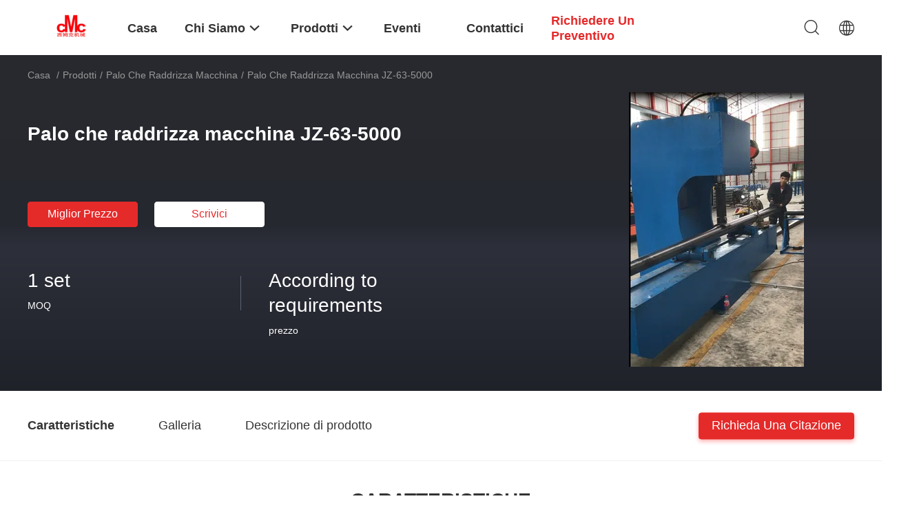

--- FILE ---
content_type: text/html
request_url: https://italian.cnchydraulicpressbrake.com/sale-2824835-pole-straightening-machine-jz-63-5000.html
body_size: 31749
content:

<!DOCTYPE html>
<html lang="it">
<head>
	<meta charset="utf-8">
	<meta http-equiv="X-UA-Compatible" content="IE=edge">
	<meta name="viewport" content="width=device-width, initial-scale=1.0">
    <title>Palo che raddrizza macchina JZ-63-5000</title>
	    <meta name="keywords" content="punzonatrice della torretta di CNC, punzonatrice del piatto di CNC, Palo che raddrizza macchina" />
            <meta name="description" content="alta qualità Palo che raddrizza macchina JZ-63-5000 dalla Cina, Il principale mercato di prodotti cinese punzonatrice della torretta di CNC Prodotto,  punzonatrice del piatto di CNC fabbriche,  punzonatrice del piatto di CNC prodotti." />
    				<link rel='preload'
					  href=/photo/cnchydraulicpressbrake/sitetpl/style/common.css?ver=1759979258 as='style'><link type='text/css' rel='stylesheet'
					  href=/photo/cnchydraulicpressbrake/sitetpl/style/common.css?ver=1759979258 media='all'><meta property="og:title" content="Palo che raddrizza macchina JZ-63-5000" />
<meta property="og:description" content="alta qualità Palo che raddrizza macchina JZ-63-5000 dalla Cina, Il principale mercato di prodotti cinese punzonatrice della torretta di CNC Prodotto,  punzonatrice del piatto di CNC fabbriche,  punzonatrice del piatto di CNC prodotti." />
<meta property="og:type" content="product" />
<meta property="og:availability" content="instock" />
<meta property="og:site_name" content="Wuxi CMC Machinery Co.,Ltd" />
<meta property="og:url" content="https://italian.cnchydraulicpressbrake.com/sale-2824835-pole-straightening-machine-jz-63-5000.html" />
<meta property="og:image" content="https://italian.cnchydraulicpressbrake.com/photo/ps108692331-pole_straightening_machine_jz_63_5000.jpg" />
<link rel="canonical" href="https://italian.cnchydraulicpressbrake.com/sale-2824835-pole-straightening-machine-jz-63-5000.html" />
<link rel="alternate" href="https://m.italian.cnchydraulicpressbrake.com/sale-2824835-pole-straightening-machine-jz-63-5000.html" media="only screen and (max-width: 640px)" />
<link rel="stylesheet" type="text/css" href="/js/guidefirstcommon.css" />
<style type="text/css">
/*<![CDATA[*/
.consent__cookie {position: fixed;top: 0;left: 0;width: 100%;height: 0%;z-index: 100000;}.consent__cookie_bg {position: fixed;top: 0;left: 0;width: 100%;height: 100%;background: #000;opacity: .6;display: none }.consent__cookie_rel {position: fixed;bottom:0;left: 0;width: 100%;background: #fff;display: -webkit-box;display: -ms-flexbox;display: flex;flex-wrap: wrap;padding: 24px 80px;-webkit-box-sizing: border-box;box-sizing: border-box;-webkit-box-pack: justify;-ms-flex-pack: justify;justify-content: space-between;-webkit-transition: all ease-in-out .3s;transition: all ease-in-out .3s }.consent__close {position: absolute;top: 20px;right: 20px;cursor: pointer }.consent__close svg {fill: #777 }.consent__close:hover svg {fill: #000 }.consent__cookie_box {flex: 1;word-break: break-word;}.consent__warm {color: #777;font-size: 16px;margin-bottom: 12px;line-height: 19px }.consent__title {color: #333;font-size: 20px;font-weight: 600;margin-bottom: 12px;line-height: 23px }.consent__itxt {color: #333;font-size: 14px;margin-bottom: 12px;display: -webkit-box;display: -ms-flexbox;display: flex;-webkit-box-align: center;-ms-flex-align: center;align-items: center }.consent__itxt i {display: -webkit-inline-box;display: -ms-inline-flexbox;display: inline-flex;width: 28px;height: 28px;border-radius: 50%;background: #e0f9e9;margin-right: 8px;-webkit-box-align: center;-ms-flex-align: center;align-items: center;-webkit-box-pack: center;-ms-flex-pack: center;justify-content: center }.consent__itxt svg {fill: #3ca860 }.consent__txt {color: #a6a6a6;font-size: 14px;margin-bottom: 8px;line-height: 17px }.consent__btns {display: -webkit-box;display: -ms-flexbox;display: flex;-webkit-box-orient: vertical;-webkit-box-direction: normal;-ms-flex-direction: column;flex-direction: column;-webkit-box-pack: center;-ms-flex-pack: center;justify-content: center;flex-shrink: 0;}.consent__btn {width: 280px;height: 40px;line-height: 40px;text-align: center;background: #3ca860;color: #fff;border-radius: 4px;margin: 8px 0;-webkit-box-sizing: border-box;box-sizing: border-box;cursor: pointer;font-size:14px}.consent__btn:hover {background: #00823b }.consent__btn.empty {color: #3ca860;border: 1px solid #3ca860;background: #fff }.consent__btn.empty:hover {background: #3ca860;color: #fff }.open .consent__cookie_bg {display: block }.open .consent__cookie_rel {bottom: 0 }@media (max-width: 760px) {.consent__btns {width: 100%;align-items: center;}.consent__cookie_rel {padding: 20px 24px }}.consent__cookie.open {display: block;}.consent__cookie {display: none;}
/*]]>*/
</style>
<style type="text/css">
/*<![CDATA[*/
@media only screen and (max-width:640px){.contact_now_dialog .content-wrap .desc{background-image:url(/images/cta_images/bg_s.png) !important}}.contact_now_dialog .content-wrap .content-wrap_header .cta-close{background-image:url(/images/cta_images/sprite.png) !important}.contact_now_dialog .content-wrap .desc{background-image:url(/images/cta_images/bg_l.png) !important}.contact_now_dialog .content-wrap .cta-btn i{background-image:url(/images/cta_images/sprite.png) !important}.contact_now_dialog .content-wrap .head-tip img{content:url(/images/cta_images/cta_contact_now.png) !important}.cusim{background-image:url(/images/imicon/im.svg) !important}.cuswa{background-image:url(/images/imicon/wa.png) !important}.cusall{background-image:url(/images/imicon/allchat.svg) !important}
/*]]>*/
</style>
<script type="text/javascript" src="/js/guidefirstcommon.js"></script>
<script type="text/javascript">
/*<![CDATA[*/
window.isvideotpl = 1;window.detailurl = '/videos-2824835-pole-straightening-machine-jz-63-5000.html';
var colorUrl = '';var isShowGuide = 2;var showGuideColor = 0;var im_appid = 10003;var im_msg="Good day, what product are you looking for?";

var cta_cid = 2896;var use_defaulProductInfo = 1;var cta_pid = 2824835;var test_company = 0;var webim_domain = '';var company_type = 0;var cta_equipment = 'pc'; var setcookie = 'setwebimCookie(5178,2824835,0)'; var whatsapplink = "https://wa.me/8613665117920?text=Hi%2C+I%27m+interested+in+Palo+che+raddrizza+macchina+JZ-63-5000."; function insertMeta(){var str = '<meta name="mobile-web-app-capable" content="yes" /><meta name="viewport" content="width=device-width, initial-scale=1.0" />';document.head.insertAdjacentHTML('beforeend',str);} var element = document.querySelector('a.footer_webim_a[href="/webim/webim_tab.html"]');if (element) {element.parentNode.removeChild(element);}

var colorUrl = '';
var aisearch = 0;
var selfUrl = '';
window.playerReportUrl='/vod/view_count/report';
var query_string = ["Products","Detail"];
var g_tp = '';
var customtplcolor = 99703;
var str_chat = 'chiacchierata';
				var str_call_now = 'Chiama ora.';
var str_chat_now = 'Parla adesso.';
var str_contact1 = 'Ottieni il miglior prezzo';var str_chat_lang='italian';var str_contact2 = 'Ottieni il prezzo';var str_contact2 = 'Il miglior prezzo';var str_contact = 'CONTATTO';
window.predomainsub = "";
/*]]>*/
</script>
</head>
<body>
<img src="/logo.gif" style="display:none" alt="logo"/>
<a style="display: none!important;" title="Wuxi CMC Machinery Co.,Ltd" class="float-inquiry" href="/contactnow.html" onclick='setinquiryCookie("{\"showproduct\":1,\"pid\":\"2824835\",\"name\":\"Palo che raddrizza macchina JZ-63-5000\",\"source_url\":\"\\/videos-2824835-pole-straightening-machine-jz-63-5000.html\",\"picurl\":\"\\/photo\\/pd108692331-pole_straightening_machine_jz_63_5000.jpg\",\"propertyDetail\":[[\"Colore\",\"Blu\"],[\"Tipo\",\"Raddrizzi\"],[\"APPLICAZIONE\",\"Per il palo leggero\"],[\"caratteristica\",\"automatico\"]],\"company_name\":null,\"picurl_c\":\"\\/photo\\/pc108692331-pole_straightening_machine_jz_63_5000.jpg\",\"price\":\"According to requirements\",\"username\":\"Mr. Wu\",\"viewTime\":\"Ultimo Login : 0 orario 33 minuti fa\",\"subject\":\"Qual \\u00e8 il tuo migliore prezzo per Palo che raddrizza macchina JZ-63-5000\",\"countrycode\":\"\"}");'></a>
<script>
var originProductInfo = '';
var originProductInfo = {"showproduct":1,"pid":"2824835","name":"Palo che raddrizza macchina JZ-63-5000","source_url":"\/videos-2824835-pole-straightening-machine-jz-63-5000.html","picurl":"\/photo\/pd108692331-pole_straightening_machine_jz_63_5000.jpg","propertyDetail":[["Colore","Blu"],["Tipo","Raddrizzi"],["APPLICAZIONE","Per il palo leggero"],["caratteristica","automatico"]],"company_name":null,"picurl_c":"\/photo\/pc108692331-pole_straightening_machine_jz_63_5000.jpg","price":"According to requirements","username":"Mr. Wu","viewTime":"Ultimo Login : 10 orario 33 minuti fa","subject":"Qual \u00e8 il tuo migliore prezzo per Palo che raddrizza macchina JZ-63-5000","countrycode":""};
var save_url = "/contactsave.html";
var update_url = "/updateinquiry.html";
var productInfo = {};
var defaulProductInfo = {};
var myDate = new Date();
var curDate = myDate.getFullYear()+'-'+(parseInt(myDate.getMonth())+1)+'-'+myDate.getDate();
var message = '';
var default_pop = 1;
var leaveMessageDialog = document.getElementsByClassName('leave-message-dialog')[0]; // 获取弹层
var _$$ = function (dom) {
    return document.querySelectorAll(dom);
};
resInfo = originProductInfo;
resInfo['name'] = resInfo['name'] || '';
defaulProductInfo.pid = resInfo['pid'];
defaulProductInfo.productName = resInfo['name'] ?? '';
defaulProductInfo.productInfo = resInfo['propertyDetail'];
defaulProductInfo.productImg = resInfo['picurl_c'];
defaulProductInfo.subject = resInfo['subject'] ?? '';
defaulProductInfo.productImgAlt = resInfo['name'] ?? '';
var inquirypopup_tmp = 1;
var message = 'Caro,'+'\r\n'+"Sono interessato a"+' '+trim(resInfo['name'])+", potresti inviarmi maggiori dettagli come tipo, dimensioni, MOQ, materiale, ecc."+'\r\n'+"Grazie!"+'\r\n'+"Aspettando la tua risposta.";
var message_1 = 'Caro,'+'\r\n'+"Sono interessato a"+' '+trim(resInfo['name'])+", potresti inviarmi maggiori dettagli come tipo, dimensioni, MOQ, materiale, ecc."+'\r\n'+"Grazie!"+'\r\n'+"Aspettando la tua risposta.";
var message_2 = 'Ciao,'+'\r\n'+"sto cercando"+' '+trim(resInfo['name'])+", per favore inviami il prezzo, le specifiche e l'immagine."+'\r\n'+"La tua rapida risposta sarà molto apprezzata."+'\r\n'+"Non esitate a contattarmi per ulteriori informazioni."+'\r\n'+"Molte grazie.";
var message_3 = 'Ciao,'+'\r\n'+trim(resInfo['name'])+' '+"soddisfa le mie aspettative."+'\r\n'+"Per favore dammi il prezzo migliore e qualche altra informazione sul prodotto."+'\r\n'+"Non esitate a contattarmi tramite la mia posta."+'\r\n'+"Molte grazie.";

var message_4 = 'Caro,'+'\r\n'+"Qual è il prezzo FOB sul tuo"+' '+trim(resInfo['name'])+'?'+'\r\n'+"Qual è il nome del porto più vicino?"+'\r\n'+"Per favore rispondimi il prima possibile, sarebbe meglio condividere ulteriori informazioni."+'\r\n'+"Saluti!";
var message_5 = 'Ciao,'+'\r\n'+"Sono molto interessato al tuo"+' '+trim(resInfo['name'])+'.'+'\r\n'+"Inviami i dettagli del tuo prodotto."+'\r\n'+"In attesa di una tua rapida risposta."+'\r\n'+"Non esitate a contattarmi per posta."+'\r\n'+"Saluti!";

var message_6 = 'Caro,'+'\r\n'+"Forniscici informazioni sul tuo"+' '+trim(resInfo['name'])+", come tipo, dimensione, materiale e, naturalmente, il miglior prezzo."+'\r\n'+"In attesa di una tua rapida risposta."+'\r\n'+"Grazie!";
var message_7 = 'Caro,'+'\r\n'+"Puoi fornire"+' '+trim(resInfo['name'])+" per noi?"+'\r\n'+"Per prima cosa vogliamo un listino prezzi e alcuni dettagli del prodotto."+'\r\n'+"Spero di ricevere una risposta al più presto e non vedo l'ora di collaborare."+'\r\n'+"Grazie mille.";
var message_8 = 'Ciao,'+'\r\n'+"sto cercando"+' '+trim(resInfo['name'])+", per favore dammi alcune informazioni più dettagliate sul prodotto."+'\r\n'+"Attendo con ansia la vostra risposta."+'\r\n'+"Grazie!";
var message_9 = 'Ciao,'+'\r\n'+"Il tuo"+' '+trim(resInfo['name'])+" soddisfa molto bene le mie esigenze."+'\r\n'+"Inviami il prezzo, le specifiche e un modello simile andrà bene."+'\r\n'+"Sentiti libero di chattare con me."+'\r\n'+"Grazie!";
var message_10 = 'Caro,'+'\r\n'+"Voglio saperne di più sui dettagli e sulla citazione di"+' '+trim(resInfo['name'])+'.'+'\r\n'+"Non esitate a contattarmi."+'\r\n'+"Saluti!";

var r = getRandom(1,10);

defaulProductInfo.message = eval("message_"+r);
    defaulProductInfo.message = eval("message_"+r);
        var mytAjax = {

    post: function(url, data, fn) {
        var xhr = new XMLHttpRequest();
        xhr.open("POST", url, true);
        xhr.setRequestHeader("Content-Type", "application/x-www-form-urlencoded;charset=UTF-8");
        xhr.setRequestHeader("X-Requested-With", "XMLHttpRequest");
        xhr.setRequestHeader('Content-Type','text/plain;charset=UTF-8');
        xhr.onreadystatechange = function() {
            if(xhr.readyState == 4 && (xhr.status == 200 || xhr.status == 304)) {
                fn.call(this, xhr.responseText);
            }
        };
        xhr.send(data);
    },

    postform: function(url, data, fn) {
        var xhr = new XMLHttpRequest();
        xhr.open("POST", url, true);
        xhr.setRequestHeader("X-Requested-With", "XMLHttpRequest");
        xhr.onreadystatechange = function() {
            if(xhr.readyState == 4 && (xhr.status == 200 || xhr.status == 304)) {
                fn.call(this, xhr.responseText);
            }
        };
        xhr.send(data);
    }
};
/*window.onload = function(){
    leaveMessageDialog = document.getElementsByClassName('leave-message-dialog')[0];
    if (window.localStorage.recordDialogStatus=='undefined' || (window.localStorage.recordDialogStatus!='undefined' && window.localStorage.recordDialogStatus != curDate)) {
        setTimeout(function(){
            if(parseInt(inquirypopup_tmp%10) == 1){
                creatDialog(defaulProductInfo, 1);
            }
        }, 6000);
    }
};*/
function trim(str)
{
    str = str.replace(/(^\s*)/g,"");
    return str.replace(/(\s*$)/g,"");
};
function getRandom(m,n){
    var num = Math.floor(Math.random()*(m - n) + n);
    return num;
};
function strBtn(param) {

    var starattextarea = document.getElementById("textareamessage").value.length;
    var email = document.getElementById("startEmail").value;

    var default_tip = document.querySelectorAll(".watermark_container").length;
    if (20 < starattextarea && starattextarea < 3000) {
        if(default_tip>0){
            document.getElementById("textareamessage1").parentNode.parentNode.nextElementSibling.style.display = "none";
        }else{
            document.getElementById("textareamessage1").parentNode.nextElementSibling.style.display = "none";
        }

    } else {
        if(default_tip>0){
            document.getElementById("textareamessage1").parentNode.parentNode.nextElementSibling.style.display = "block";
        }else{
            document.getElementById("textareamessage1").parentNode.nextElementSibling.style.display = "block";
        }

        return;
    }

    // var re = /^([a-zA-Z0-9_-])+@([a-zA-Z0-9_-])+\.([a-zA-Z0-9_-])+/i;/*邮箱不区分大小写*/
    var re = /^[a-zA-Z0-9][\w-]*(\.?[\w-]+)*@[a-zA-Z0-9-]+(\.[a-zA-Z0-9]+)+$/i;
    if (!re.test(email)) {
        document.getElementById("startEmail").nextElementSibling.style.display = "block";
        return;
    } else {
        document.getElementById("startEmail").nextElementSibling.style.display = "none";
    }

    var subject = document.getElementById("pop_subject").value;
    var pid = document.getElementById("pop_pid").value;
    var message = document.getElementById("textareamessage").value;
    var sender_email = document.getElementById("startEmail").value;
    var tel = '';
    if (document.getElementById("tel0") != undefined && document.getElementById("tel0") != '')
        tel = document.getElementById("tel0").value;
    var form_serialize = '&tel='+tel;

    form_serialize = form_serialize.replace(/\+/g, "%2B");
    mytAjax.post(save_url,"pid="+pid+"&subject="+subject+"&email="+sender_email+"&message="+(message)+form_serialize,function(res){
        var mes = JSON.parse(res);
        if(mes.status == 200){
            var iid = mes.iid;
            document.getElementById("pop_iid").value = iid;
            document.getElementById("pop_uuid").value = mes.uuid;

            if(typeof gtag_report_conversion === "function"){
                gtag_report_conversion();//执行统计js代码
            }
            if(typeof fbq === "function"){
                fbq('track','Purchase');//执行统计js代码
            }
        }
    });
    for (var index = 0; index < document.querySelectorAll(".dialog-content-pql").length; index++) {
        document.querySelectorAll(".dialog-content-pql")[index].style.display = "none";
    };
    $('#idphonepql').val(tel);
    document.getElementById("dialog-content-pql-id").style.display = "block";
    ;
};
function twoBtnOk(param) {

    var selectgender = document.getElementById("Mr").innerHTML;
    var iid = document.getElementById("pop_iid").value;
    var sendername = document.getElementById("idnamepql").value;
    var senderphone = document.getElementById("idphonepql").value;
    var sendercname = document.getElementById("idcompanypql").value;
    var uuid = document.getElementById("pop_uuid").value;
    var gender = 2;
    if(selectgender == 'Mr.') gender = 0;
    if(selectgender == 'Mrs.') gender = 1;
    var pid = document.getElementById("pop_pid").value;
    var form_serialize = '';

        form_serialize = form_serialize.replace(/\+/g, "%2B");

    mytAjax.post(update_url,"iid="+iid+"&gender="+gender+"&uuid="+uuid+"&name="+(sendername)+"&tel="+(senderphone)+"&company="+(sendercname)+form_serialize,function(res){});

    for (var index = 0; index < document.querySelectorAll(".dialog-content-pql").length; index++) {
        document.querySelectorAll(".dialog-content-pql")[index].style.display = "none";
    };
    document.getElementById("dialog-content-pql-ok").style.display = "block";

};
function toCheckMust(name) {
    $('#'+name+'error').hide();
}
function handClidk(param) {
    var starattextarea = document.getElementById("textareamessage1").value.length;
    var email = document.getElementById("startEmail1").value;
    var default_tip = document.querySelectorAll(".watermark_container").length;
    if (20 < starattextarea && starattextarea < 3000) {
        if(default_tip>0){
            document.getElementById("textareamessage1").parentNode.parentNode.nextElementSibling.style.display = "none";
        }else{
            document.getElementById("textareamessage1").parentNode.nextElementSibling.style.display = "none";
        }

    } else {
        if(default_tip>0){
            document.getElementById("textareamessage1").parentNode.parentNode.nextElementSibling.style.display = "block";
        }else{
            document.getElementById("textareamessage1").parentNode.nextElementSibling.style.display = "block";
        }

        return;
    }

    // var re = /^([a-zA-Z0-9_-])+@([a-zA-Z0-9_-])+\.([a-zA-Z0-9_-])+/i;
    var re = /^[a-zA-Z0-9][\w-]*(\.?[\w-]+)*@[a-zA-Z0-9-]+(\.[a-zA-Z0-9]+)+$/i;
    if (!re.test(email)) {
        document.getElementById("startEmail1").nextElementSibling.style.display = "block";
        return;
    } else {
        document.getElementById("startEmail1").nextElementSibling.style.display = "none";
    }

    var subject = document.getElementById("pop_subject").value;
    var pid = document.getElementById("pop_pid").value;
    var message = document.getElementById("textareamessage1").value;
    var sender_email = document.getElementById("startEmail1").value;
    var form_serialize = tel = '';
    if (document.getElementById("tel1") != undefined && document.getElementById("tel1") != '')
        tel = document.getElementById("tel1").value;
        mytAjax.post(save_url,"email="+sender_email+"&tel="+tel+"&pid="+pid+"&message="+message+"&subject="+subject+form_serialize,function(res){

        var mes = JSON.parse(res);
        if(mes.status == 200){
            var iid = mes.iid;
            document.getElementById("pop_iid").value = iid;
            document.getElementById("pop_uuid").value = mes.uuid;
            if(typeof gtag_report_conversion === "function"){
                gtag_report_conversion();//执行统计js代码
            }
        }

    });
    for (var index = 0; index < document.querySelectorAll(".dialog-content-pql").length; index++) {
        document.querySelectorAll(".dialog-content-pql")[index].style.display = "none";
    };
    $('#idphonepql').val(tel);
    document.getElementById("dialog-content-pql-id").style.display = "block";

};
window.addEventListener('load', function () {
    $('.checkbox-wrap label').each(function(){
        if($(this).find('input').prop('checked')){
            $(this).addClass('on')
        }else {
            $(this).removeClass('on')
        }
    })
    $(document).on('click', '.checkbox-wrap label' , function(ev){
        if (ev.target.tagName.toUpperCase() != 'INPUT') {
            $(this).toggleClass('on')
        }
    })
})

function hand_video(pdata) {
    data = JSON.parse(pdata);
    productInfo.productName = data.productName;
    productInfo.productInfo = data.productInfo;
    productInfo.productImg = data.productImg;
    productInfo.subject = data.subject;

    var message = 'Caro,'+'\r\n'+"Sono interessato a"+' '+trim(data.productName)+", potresti inviarmi maggiori dettagli come tipo, dimensione, quantità, materiale, ecc."+'\r\n'+"Grazie!"+'\r\n'+"Aspettando la tua risposta.";

    var message = 'Caro,'+'\r\n'+"Sono interessato a"+' '+trim(data.productName)+", potresti inviarmi maggiori dettagli come tipo, dimensioni, MOQ, materiale, ecc."+'\r\n'+"Grazie!"+'\r\n'+"Aspettando la tua risposta.";
    var message_1 = 'Caro,'+'\r\n'+"Sono interessato a"+' '+trim(data.productName)+", potresti inviarmi maggiori dettagli come tipo, dimensioni, MOQ, materiale, ecc."+'\r\n'+"Grazie!"+'\r\n'+"Aspettando la tua risposta.";
    var message_2 = 'Ciao,'+'\r\n'+"sto cercando"+' '+trim(data.productName)+", per favore inviami il prezzo, le specifiche e l'immagine."+'\r\n'+"La tua rapida risposta sarà molto apprezzata."+'\r\n'+"Non esitate a contattarmi per ulteriori informazioni."+'\r\n'+"Molte grazie.";
    var message_3 = 'Ciao,'+'\r\n'+trim(data.productName)+' '+"soddisfa le mie aspettative."+'\r\n'+"Per favore dammi il prezzo migliore e qualche altra informazione sul prodotto."+'\r\n'+"Non esitate a contattarmi tramite la mia posta."+'\r\n'+"Molte grazie.";

    var message_4 = 'Caro,'+'\r\n'+"Qual è il prezzo FOB sul tuo"+' '+trim(data.productName)+'?'+'\r\n'+"Qual è il nome del porto più vicino?"+'\r\n'+"Per favore rispondimi il prima possibile, sarebbe meglio condividere ulteriori informazioni."+'\r\n'+"Saluti!";
    var message_5 = 'Ciao,'+'\r\n'+"Sono molto interessato al tuo"+' '+trim(data.productName)+'.'+'\r\n'+"Inviami i dettagli del tuo prodotto."+'\r\n'+"In attesa di una tua rapida risposta."+'\r\n'+"Non esitate a contattarmi per posta."+'\r\n'+"Saluti!";

    var message_6 = 'Caro,'+'\r\n'+"Forniscici informazioni sul tuo"+' '+trim(data.productName)+", come tipo, dimensione, materiale e, naturalmente, il miglior prezzo."+'\r\n'+"In attesa di una tua rapida risposta."+'\r\n'+"Grazie!";
    var message_7 = 'Caro,'+'\r\n'+"Puoi fornire"+' '+trim(data.productName)+" per noi?"+'\r\n'+"Per prima cosa vogliamo un listino prezzi e alcuni dettagli del prodotto."+'\r\n'+"Spero di ricevere una risposta al più presto e non vedo l'ora di collaborare."+'\r\n'+"Grazie mille.";
    var message_8 = 'Ciao,'+'\r\n'+"sto cercando"+' '+trim(data.productName)+", per favore dammi alcune informazioni più dettagliate sul prodotto."+'\r\n'+"Attendo con ansia la vostra risposta."+'\r\n'+"Grazie!";
    var message_9 = 'Ciao,'+'\r\n'+"Il tuo"+' '+trim(data.productName)+" soddisfa molto bene le mie esigenze."+'\r\n'+"Inviami il prezzo, le specifiche e un modello simile andrà bene."+'\r\n'+"Sentiti libero di chattare con me."+'\r\n'+"Grazie!";
    var message_10 = 'Caro,'+'\r\n'+"Voglio saperne di più sui dettagli e sulla citazione di"+' '+trim(data.productName)+'.'+'\r\n'+"Non esitate a contattarmi."+'\r\n'+"Saluti!";

    var r = getRandom(1,10);

    productInfo.message = eval("message_"+r);
            if(parseInt(inquirypopup_tmp/10) == 1){
        productInfo.message = "";
    }
    productInfo.pid = data.pid;
    creatDialog(productInfo, 2);
};

function handDialog(pdata) {
    data = JSON.parse(pdata);
    productInfo.productName = data.productName;
    productInfo.productInfo = data.productInfo;
    productInfo.productImg = data.productImg;
    productInfo.subject = data.subject;

    var message = 'Caro,'+'\r\n'+"Sono interessato a"+' '+trim(data.productName)+", potresti inviarmi maggiori dettagli come tipo, dimensione, quantità, materiale, ecc."+'\r\n'+"Grazie!"+'\r\n'+"Aspettando la tua risposta.";

    var message = 'Caro,'+'\r\n'+"Sono interessato a"+' '+trim(data.productName)+", potresti inviarmi maggiori dettagli come tipo, dimensioni, MOQ, materiale, ecc."+'\r\n'+"Grazie!"+'\r\n'+"Aspettando la tua risposta.";
    var message_1 = 'Caro,'+'\r\n'+"Sono interessato a"+' '+trim(data.productName)+", potresti inviarmi maggiori dettagli come tipo, dimensioni, MOQ, materiale, ecc."+'\r\n'+"Grazie!"+'\r\n'+"Aspettando la tua risposta.";
    var message_2 = 'Ciao,'+'\r\n'+"sto cercando"+' '+trim(data.productName)+", per favore inviami il prezzo, le specifiche e l'immagine."+'\r\n'+"La tua rapida risposta sarà molto apprezzata."+'\r\n'+"Non esitate a contattarmi per ulteriori informazioni."+'\r\n'+"Molte grazie.";
    var message_3 = 'Ciao,'+'\r\n'+trim(data.productName)+' '+"soddisfa le mie aspettative."+'\r\n'+"Per favore dammi il prezzo migliore e qualche altra informazione sul prodotto."+'\r\n'+"Non esitate a contattarmi tramite la mia posta."+'\r\n'+"Molte grazie.";

    var message_4 = 'Caro,'+'\r\n'+"Qual è il prezzo FOB sul tuo"+' '+trim(data.productName)+'?'+'\r\n'+"Qual è il nome del porto più vicino?"+'\r\n'+"Per favore rispondimi il prima possibile, sarebbe meglio condividere ulteriori informazioni."+'\r\n'+"Saluti!";
    var message_5 = 'Ciao,'+'\r\n'+"Sono molto interessato al tuo"+' '+trim(data.productName)+'.'+'\r\n'+"Inviami i dettagli del tuo prodotto."+'\r\n'+"In attesa di una tua rapida risposta."+'\r\n'+"Non esitate a contattarmi per posta."+'\r\n'+"Saluti!";

    var message_6 = 'Caro,'+'\r\n'+"Forniscici informazioni sul tuo"+' '+trim(data.productName)+", come tipo, dimensione, materiale e, naturalmente, il miglior prezzo."+'\r\n'+"In attesa di una tua rapida risposta."+'\r\n'+"Grazie!";
    var message_7 = 'Caro,'+'\r\n'+"Puoi fornire"+' '+trim(data.productName)+" per noi?"+'\r\n'+"Per prima cosa vogliamo un listino prezzi e alcuni dettagli del prodotto."+'\r\n'+"Spero di ricevere una risposta al più presto e non vedo l'ora di collaborare."+'\r\n'+"Grazie mille.";
    var message_8 = 'Ciao,'+'\r\n'+"sto cercando"+' '+trim(data.productName)+", per favore dammi alcune informazioni più dettagliate sul prodotto."+'\r\n'+"Attendo con ansia la vostra risposta."+'\r\n'+"Grazie!";
    var message_9 = 'Ciao,'+'\r\n'+"Il tuo"+' '+trim(data.productName)+" soddisfa molto bene le mie esigenze."+'\r\n'+"Inviami il prezzo, le specifiche e un modello simile andrà bene."+'\r\n'+"Sentiti libero di chattare con me."+'\r\n'+"Grazie!";
    var message_10 = 'Caro,'+'\r\n'+"Voglio saperne di più sui dettagli e sulla citazione di"+' '+trim(data.productName)+'.'+'\r\n'+"Non esitate a contattarmi."+'\r\n'+"Saluti!";

    var r = getRandom(1,10);
    productInfo.message = eval("message_"+r);
            if(parseInt(inquirypopup_tmp/10) == 1){
        productInfo.message = "";
    }
    productInfo.pid = data.pid;
    creatDialog(productInfo, 2);
};

function closepql(param) {

    leaveMessageDialog.style.display = 'none';
};

function closepql2(param) {

    for (var index = 0; index < document.querySelectorAll(".dialog-content-pql").length; index++) {
        document.querySelectorAll(".dialog-content-pql")[index].style.display = "none";
    };
    document.getElementById("dialog-content-pql-ok").style.display = "block";
};

function decodeHtmlEntities(str) {
    var tempElement = document.createElement('div');
    tempElement.innerHTML = str;
    return tempElement.textContent || tempElement.innerText || '';
}

function initProduct(productInfo,type){

    productInfo.productName = decodeHtmlEntities(productInfo.productName);
    productInfo.message = decodeHtmlEntities(productInfo.message);

    leaveMessageDialog = document.getElementsByClassName('leave-message-dialog')[0];
    leaveMessageDialog.style.display = "block";
    if(type == 3){
        var popinquiryemail = document.getElementById("popinquiryemail").value;
        _$$("#startEmail1")[0].value = popinquiryemail;
    }else{
        _$$("#startEmail1")[0].value = "";
    }
    _$$("#startEmail")[0].value = "";
    _$$("#idnamepql")[0].value = "";
    _$$("#idphonepql")[0].value = "";
    _$$("#idcompanypql")[0].value = "";

    _$$("#pop_pid")[0].value = productInfo.pid;
    _$$("#pop_subject")[0].value = productInfo.subject;
    
    if(parseInt(inquirypopup_tmp/10) == 1){
        productInfo.message = "";
    }

    _$$("#textareamessage1")[0].value = productInfo.message;
    _$$("#textareamessage")[0].value = productInfo.message;

    _$$("#dialog-content-pql-id .titlep")[0].innerHTML = productInfo.productName;
    _$$("#dialog-content-pql-id img")[0].setAttribute("src", productInfo.productImg);
    _$$("#dialog-content-pql-id img")[0].setAttribute("alt", productInfo.productImgAlt);

    _$$("#dialog-content-pql-id-hand img")[0].setAttribute("src", productInfo.productImg);
    _$$("#dialog-content-pql-id-hand img")[0].setAttribute("alt", productInfo.productImgAlt);
    _$$("#dialog-content-pql-id-hand .titlep")[0].innerHTML = productInfo.productName;

    if (productInfo.productInfo.length > 0) {
        var ul2, ul;
        ul = document.createElement("ul");
        for (var index = 0; index < productInfo.productInfo.length; index++) {
            var el = productInfo.productInfo[index];
            var li = document.createElement("li");
            var span1 = document.createElement("span");
            span1.innerHTML = el[0] + ":";
            var span2 = document.createElement("span");
            span2.innerHTML = el[1];
            li.appendChild(span1);
            li.appendChild(span2);
            ul.appendChild(li);

        }
        ul2 = ul.cloneNode(true);
        if (type === 1) {
            _$$("#dialog-content-pql-id .left")[0].replaceChild(ul, _$$("#dialog-content-pql-id .left ul")[0]);
        } else {
            _$$("#dialog-content-pql-id-hand .left")[0].replaceChild(ul2, _$$("#dialog-content-pql-id-hand .left ul")[0]);
            _$$("#dialog-content-pql-id .left")[0].replaceChild(ul, _$$("#dialog-content-pql-id .left ul")[0]);
        }
    };
    for (var index = 0; index < _$$("#dialog-content-pql-id .right ul li").length; index++) {
        _$$("#dialog-content-pql-id .right ul li")[index].addEventListener("click", function (params) {
            _$$("#dialog-content-pql-id .right #Mr")[0].innerHTML = this.innerHTML
        }, false)

    };

};
function closeInquiryCreateDialog() {
    document.getElementById("xuanpan_dialog_box_pql").style.display = "none";
};
function showInquiryCreateDialog() {
    document.getElementById("xuanpan_dialog_box_pql").style.display = "block";
};
function submitPopInquiry(){
    var message = document.getElementById("inquiry_message").value;
    var email = document.getElementById("inquiry_email").value;
    var subject = defaulProductInfo.subject;
    var pid = defaulProductInfo.pid;
    if (email === undefined) {
        showInquiryCreateDialog();
        document.getElementById("inquiry_email").style.border = "1px solid red";
        return false;
    };
    if (message === undefined) {
        showInquiryCreateDialog();
        document.getElementById("inquiry_message").style.border = "1px solid red";
        return false;
    };
    if (email.search(/^\w+((-\w+)|(\.\w+))*\@[A-Za-z0-9]+((\.|-)[A-Za-z0-9]+)*\.[A-Za-z0-9]+$/) == -1) {
        document.getElementById("inquiry_email").style.border= "1px solid red";
        showInquiryCreateDialog();
        return false;
    } else {
        document.getElementById("inquiry_email").style.border= "";
    };
    if (message.length < 20 || message.length >3000) {
        showInquiryCreateDialog();
        document.getElementById("inquiry_message").style.border = "1px solid red";
        return false;
    } else {
        document.getElementById("inquiry_message").style.border = "";
    };
    var tel = '';
    if (document.getElementById("tel") != undefined && document.getElementById("tel") != '')
        tel = document.getElementById("tel").value;

    mytAjax.post(save_url,"pid="+pid+"&subject="+subject+"&email="+email+"&message="+(message)+'&tel='+tel,function(res){
        var mes = JSON.parse(res);
        if(mes.status == 200){
            var iid = mes.iid;
            document.getElementById("pop_iid").value = iid;
            document.getElementById("pop_uuid").value = mes.uuid;

        }
    });
    initProduct(defaulProductInfo);
    for (var index = 0; index < document.querySelectorAll(".dialog-content-pql").length; index++) {
        document.querySelectorAll(".dialog-content-pql")[index].style.display = "none";
    };
    $('#idphonepql').val(tel);
    document.getElementById("dialog-content-pql-id").style.display = "block";

};

//带附件上传
function submitPopInquiryfile(email_id,message_id,check_sort,name_id,phone_id,company_id,attachments){

    if(typeof(check_sort) == 'undefined'){
        check_sort = 0;
    }
    var message = document.getElementById(message_id).value;
    var email = document.getElementById(email_id).value;
    var attachments = document.getElementById(attachments).value;
    if(typeof(name_id) !== 'undefined' && name_id != ""){
        var name  = document.getElementById(name_id).value;
    }
    if(typeof(phone_id) !== 'undefined' && phone_id != ""){
        var phone = document.getElementById(phone_id).value;
    }
    if(typeof(company_id) !== 'undefined' && company_id != ""){
        var company = document.getElementById(company_id).value;
    }
    var subject = defaulProductInfo.subject;
    var pid = defaulProductInfo.pid;

    if(check_sort == 0){
        if (email === undefined) {
            showInquiryCreateDialog();
            document.getElementById(email_id).style.border = "1px solid red";
            return false;
        };
        if (message === undefined) {
            showInquiryCreateDialog();
            document.getElementById(message_id).style.border = "1px solid red";
            return false;
        };

        if (email.search(/^\w+((-\w+)|(\.\w+))*\@[A-Za-z0-9]+((\.|-)[A-Za-z0-9]+)*\.[A-Za-z0-9]+$/) == -1) {
            document.getElementById(email_id).style.border= "1px solid red";
            showInquiryCreateDialog();
            return false;
        } else {
            document.getElementById(email_id).style.border= "";
        };
        if (message.length < 20 || message.length >3000) {
            showInquiryCreateDialog();
            document.getElementById(message_id).style.border = "1px solid red";
            return false;
        } else {
            document.getElementById(message_id).style.border = "";
        };
    }else{

        if (message === undefined) {
            showInquiryCreateDialog();
            document.getElementById(message_id).style.border = "1px solid red";
            return false;
        };

        if (email === undefined) {
            showInquiryCreateDialog();
            document.getElementById(email_id).style.border = "1px solid red";
            return false;
        };

        if (message.length < 20 || message.length >3000) {
            showInquiryCreateDialog();
            document.getElementById(message_id).style.border = "1px solid red";
            return false;
        } else {
            document.getElementById(message_id).style.border = "";
        };

        if (email.search(/^\w+((-\w+)|(\.\w+))*\@[A-Za-z0-9]+((\.|-)[A-Za-z0-9]+)*\.[A-Za-z0-9]+$/) == -1) {
            document.getElementById(email_id).style.border= "1px solid red";
            showInquiryCreateDialog();
            return false;
        } else {
            document.getElementById(email_id).style.border= "";
        };

    };

    mytAjax.post(save_url,"pid="+pid+"&subject="+subject+"&email="+email+"&message="+message+"&company="+company+"&attachments="+attachments,function(res){
        var mes = JSON.parse(res);
        if(mes.status == 200){
            var iid = mes.iid;
            document.getElementById("pop_iid").value = iid;
            document.getElementById("pop_uuid").value = mes.uuid;

            if(typeof gtag_report_conversion === "function"){
                gtag_report_conversion();//执行统计js代码
            }
            if(typeof fbq === "function"){
                fbq('track','Purchase');//执行统计js代码
            }
        }
    });
    initProduct(defaulProductInfo);

    if(name !== undefined && name != ""){
        _$$("#idnamepql")[0].value = name;
    }

    if(phone !== undefined && phone != ""){
        _$$("#idphonepql")[0].value = phone;
    }

    if(company !== undefined && company != ""){
        _$$("#idcompanypql")[0].value = company;
    }

    for (var index = 0; index < document.querySelectorAll(".dialog-content-pql").length; index++) {
        document.querySelectorAll(".dialog-content-pql")[index].style.display = "none";
    };
    document.getElementById("dialog-content-pql-id").style.display = "block";

};
function submitPopInquiryByParam(email_id,message_id,check_sort,name_id,phone_id,company_id){

    if(typeof(check_sort) == 'undefined'){
        check_sort = 0;
    }

    var senderphone = '';
    var message = document.getElementById(message_id).value;
    var email = document.getElementById(email_id).value;
    if(typeof(name_id) !== 'undefined' && name_id != ""){
        var name  = document.getElementById(name_id).value;
    }
    if(typeof(phone_id) !== 'undefined' && phone_id != ""){
        var phone = document.getElementById(phone_id).value;
        senderphone = phone;
    }
    if(typeof(company_id) !== 'undefined' && company_id != ""){
        var company = document.getElementById(company_id).value;
    }
    var subject = defaulProductInfo.subject;
    var pid = defaulProductInfo.pid;

    if(check_sort == 0){
        if (email === undefined) {
            showInquiryCreateDialog();
            document.getElementById(email_id).style.border = "1px solid red";
            return false;
        };
        if (message === undefined) {
            showInquiryCreateDialog();
            document.getElementById(message_id).style.border = "1px solid red";
            return false;
        };

        if (email.search(/^\w+((-\w+)|(\.\w+))*\@[A-Za-z0-9]+((\.|-)[A-Za-z0-9]+)*\.[A-Za-z0-9]+$/) == -1) {
            document.getElementById(email_id).style.border= "1px solid red";
            showInquiryCreateDialog();
            return false;
        } else {
            document.getElementById(email_id).style.border= "";
        };
        if (message.length < 20 || message.length >3000) {
            showInquiryCreateDialog();
            document.getElementById(message_id).style.border = "1px solid red";
            return false;
        } else {
            document.getElementById(message_id).style.border = "";
        };
    }else{

        if (message === undefined) {
            showInquiryCreateDialog();
            document.getElementById(message_id).style.border = "1px solid red";
            return false;
        };

        if (email === undefined) {
            showInquiryCreateDialog();
            document.getElementById(email_id).style.border = "1px solid red";
            return false;
        };

        if (message.length < 20 || message.length >3000) {
            showInquiryCreateDialog();
            document.getElementById(message_id).style.border = "1px solid red";
            return false;
        } else {
            document.getElementById(message_id).style.border = "";
        };

        if (email.search(/^\w+((-\w+)|(\.\w+))*\@[A-Za-z0-9]+((\.|-)[A-Za-z0-9]+)*\.[A-Za-z0-9]+$/) == -1) {
            document.getElementById(email_id).style.border= "1px solid red";
            showInquiryCreateDialog();
            return false;
        } else {
            document.getElementById(email_id).style.border= "";
        };

    };

    var productsku = "";
    if($("#product_sku").length > 0){
        productsku = $("#product_sku").html();
    }

    mytAjax.post(save_url,"tel="+senderphone+"&pid="+pid+"&subject="+subject+"&email="+email+"&message="+message+"&messagesku="+encodeURI(productsku),function(res){
        var mes = JSON.parse(res);
        if(mes.status == 200){
            var iid = mes.iid;
            document.getElementById("pop_iid").value = iid;
            document.getElementById("pop_uuid").value = mes.uuid;

            if(typeof gtag_report_conversion === "function"){
                gtag_report_conversion();//执行统计js代码
            }
            if(typeof fbq === "function"){
                fbq('track','Purchase');//执行统计js代码
            }
        }
    });
    initProduct(defaulProductInfo);

    if(name !== undefined && name != ""){
        _$$("#idnamepql")[0].value = name;
    }

    if(phone !== undefined && phone != ""){
        _$$("#idphonepql")[0].value = phone;
    }

    if(company !== undefined && company != ""){
        _$$("#idcompanypql")[0].value = company;
    }

    for (var index = 0; index < document.querySelectorAll(".dialog-content-pql").length; index++) {
        document.querySelectorAll(".dialog-content-pql")[index].style.display = "none";

    };
    document.getElementById("dialog-content-pql-id").style.display = "block";

};

function creat_videoDialog(productInfo, type) {

    if(type == 1){
        if(default_pop != 1){
            return false;
        }
        window.localStorage.recordDialogStatus = curDate;
    }else{
        default_pop = 0;
    }
    initProduct(productInfo, type);
    if (type === 1) {
        // 自动弹出
        for (var index = 0; index < document.querySelectorAll(".dialog-content-pql").length; index++) {

            document.querySelectorAll(".dialog-content-pql")[index].style.display = "none";
        };
        document.getElementById("dialog-content-pql").style.display = "block";
    } else {
        // 手动弹出
        for (var index = 0; index < document.querySelectorAll(".dialog-content-pql").length; index++) {
            document.querySelectorAll(".dialog-content-pql")[index].style.display = "none";
        };
        document.getElementById("dialog-content-pql-id-hand").style.display = "block";
    }
}

function creatDialog(productInfo, type) {

    if(type == 1){
        if(default_pop != 1){
            return false;
        }
        window.localStorage.recordDialogStatus = curDate;
    }else{
        default_pop = 0;
    }
    initProduct(productInfo, type);
    if (type === 1) {
        // 自动弹出
        for (var index = 0; index < document.querySelectorAll(".dialog-content-pql").length; index++) {

            document.querySelectorAll(".dialog-content-pql")[index].style.display = "none";
        };
        document.getElementById("dialog-content-pql").style.display = "block";
    } else {
        // 手动弹出
        for (var index = 0; index < document.querySelectorAll(".dialog-content-pql").length; index++) {
            document.querySelectorAll(".dialog-content-pql")[index].style.display = "none";
        };
        document.getElementById("dialog-content-pql-id-hand").style.display = "block";
    }
}

//带邮箱信息打开询盘框 emailtype=1表示带入邮箱
function openDialog(emailtype){
    var type = 2;//不带入邮箱，手动弹出
    if(emailtype == 1){
        var popinquiryemail = document.getElementById("popinquiryemail").value;
        // var re = /^([a-zA-Z0-9_-])+@([a-zA-Z0-9_-])+\.([a-zA-Z0-9_-])+/i;
        var re = /^[a-zA-Z0-9][\w-]*(\.?[\w-]+)*@[a-zA-Z0-9-]+(\.[a-zA-Z0-9]+)+$/i;
        if (!re.test(popinquiryemail)) {
            //前端提示样式;
            showInquiryCreateDialog();
            document.getElementById("popinquiryemail").style.border = "1px solid red";
            return false;
        } else {
            //前端提示样式;
        }
        var type = 3;
    }
    creatDialog(defaulProductInfo,type);
}

//上传附件
function inquiryUploadFile(){
    var fileObj = document.querySelector("#fileId").files[0];
    //构建表单数据
    var formData = new FormData();
    var filesize = fileObj.size;
    if(filesize > 10485760 || filesize == 0) {
        document.getElementById("filetips").style.display = "block";
        return false;
    }else {
        document.getElementById("filetips").style.display = "none";
    }
    formData.append('popinquiryfile', fileObj);
    document.getElementById("quotefileform").reset();
    var save_url = "/inquiryuploadfile.html";
    mytAjax.postform(save_url,formData,function(res){
        var mes = JSON.parse(res);
        if(mes.status == 200){
            document.getElementById("uploader-file-info").innerHTML = document.getElementById("uploader-file-info").innerHTML + "<span class=op>"+mes.attfile.name+"<a class=delatt id=att"+mes.attfile.id+" onclick=delatt("+mes.attfile.id+");>Delete</a></span>";
            var nowattachs = document.getElementById("attachments").value;
            if( nowattachs !== ""){
                var attachs = JSON.parse(nowattachs);
                attachs[mes.attfile.id] = mes.attfile;
            }else{
                var attachs = {};
                attachs[mes.attfile.id] = mes.attfile;
            }
            document.getElementById("attachments").value = JSON.stringify(attachs);
        }
    });
}
//附件删除
function delatt(attid)
{
    var nowattachs = document.getElementById("attachments").value;
    if( nowattachs !== ""){
        var attachs = JSON.parse(nowattachs);
        if(attachs[attid] == ""){
            return false;
        }
        var formData = new FormData();
        var delfile = attachs[attid]['filename'];
        var save_url = "/inquirydelfile.html";
        if(delfile != "") {
            formData.append('delfile', delfile);
            mytAjax.postform(save_url, formData, function (res) {
                if(res !== "") {
                    var mes = JSON.parse(res);
                    if (mes.status == 200) {
                        delete attachs[attid];
                        document.getElementById("attachments").value = JSON.stringify(attachs);
                        var s = document.getElementById("att"+attid);
                        s.parentNode.remove();
                    }
                }
            });
        }
    }else{
        return false;
    }
}

</script>
<div class="leave-message-dialog" style="display: none">
<style>
    .leave-message-dialog .close:before, .leave-message-dialog .close:after{
        content:initial;
    }
</style>
<div class="dialog-content-pql" id="dialog-content-pql" style="display: none">
    <span class="close" onclick="closepql()"><img src="/images/close.png" alt="close"></span>
    <div class="title">
        <p class="firstp-pql">Lasciate un messaggio</p>
        <p class="lastp-pql">Ti richiameremo presto!</p>
    </div>
    <div class="form">
        <div class="textarea">
            <textarea style='font-family: robot;'  name="" id="textareamessage" cols="30" rows="10" style="margin-bottom:14px;width:100%"
                placeholder="Entri prego nei vostri dettagli di indagine."></textarea>
        </div>
        <p class="error-pql"> <span class="icon-pql"><img src="/images/error.png" alt="Wuxi CMC Machinery Co.,Ltd"></span> Il tuo messaggio deve contenere da 20 a 3000 caratteri!</p>
        <input id="startEmail" type="text" placeholder="Entri nel vostro email" onkeydown="if(event.keyCode === 13){ strBtn();}">
        <p class="error-pql"><span class="icon-pql"><img src="/images/error.png" alt="Wuxi CMC Machinery Co.,Ltd"></span> Si prega di controllare la tua email! </p>
                <input id="tel0" name="tel" type="text" oninput="value=value.replace(/[^0-9_+-]/g,'');" placeholder="Numero di telefono">
                <div class="operations">
            <div class='btn' id="submitStart" type="submit" onclick="strBtn()">Invia</div>
        </div>
            </div>
</div>
<div class="dialog-content-pql dialog-content-pql-id" id="dialog-content-pql-id" style="display:none">
            <p class="title">Ulteriori informazioni facilitano una migliore comunicazione.</p>
        <span class="close" onclick="closepql2()"><svg t="1648434466530" class="icon" viewBox="0 0 1024 1024" version="1.1" xmlns="http://www.w3.org/2000/svg" p-id="2198" width="16" height="16"><path d="M576 512l277.333333 277.333333-64 64-277.333333-277.333333L234.666667 853.333333 170.666667 789.333333l277.333333-277.333333L170.666667 234.666667 234.666667 170.666667l277.333333 277.333333L789.333333 170.666667 853.333333 234.666667 576 512z" fill="#444444" p-id="2199"></path></svg></span>
    <div class="left">
        <div class="img"><img></div>
        <p class="titlep"></p>
        <ul> </ul>
    </div>
    <div class="right">
                <div style="position: relative;">
            <div class="mr"> <span id="Mr">Sig.</span>
                <ul>
                    <li>Sig.</li>
                    <li>Signora</li>
                </ul>
            </div>
            <input style="text-indent: 80px;" type="text" id="idnamepql" placeholder="Inserisci il tuo nome">
        </div>
        <input type="text"  id="idphonepql"  placeholder="Numero di telefono">
        <input type="text" id="idcompanypql"  placeholder="società" onkeydown="if(event.keyCode === 13){ twoBtnOk();}">
                <div class="btn form_new" id="twoBtnOk" onclick="twoBtnOk()">ok</div>
    </div>
</div>

<div class="dialog-content-pql dialog-content-pql-ok" id="dialog-content-pql-ok" style="display:none">
            <p class="title">Inviato con successo!</p>
        <span class="close" onclick="closepql()"><svg t="1648434466530" class="icon" viewBox="0 0 1024 1024" version="1.1" xmlns="http://www.w3.org/2000/svg" p-id="2198" width="16" height="16"><path d="M576 512l277.333333 277.333333-64 64-277.333333-277.333333L234.666667 853.333333 170.666667 789.333333l277.333333-277.333333L170.666667 234.666667 234.666667 170.666667l277.333333 277.333333L789.333333 170.666667 853.333333 234.666667 576 512z" fill="#444444" p-id="2199"></path></svg></span>
    <div class="duihaook"></div>
        <p class="p1" style="text-align: center; font-size: 18px; margin-top: 14px;">Ti richiameremo presto!</p>
    <div class="btn" onclick="closepql()" id="endOk" style="margin: 0 auto;margin-top: 50px;">ok</div>
</div>
<div class="dialog-content-pql dialog-content-pql-id dialog-content-pql-id-hand" id="dialog-content-pql-id-hand"
    style="display:none">
     <input type="hidden" name="pop_pid" id="pop_pid" value="0">
     <input type="hidden" name="pop_subject" id="pop_subject" value="">
     <input type="hidden" name="pop_iid" id="pop_iid" value="0">
     <input type="hidden" name="pop_uuid" id="pop_uuid" value="0">
            <div class="title">
            <p class="firstp-pql">Lasciate un messaggio</p>
            <p class="lastp-pql">Ti richiameremo presto!</p>
        </div>
        <span class="close" onclick="closepql()"><svg t="1648434466530" class="icon" viewBox="0 0 1024 1024" version="1.1" xmlns="http://www.w3.org/2000/svg" p-id="2198" width="16" height="16"><path d="M576 512l277.333333 277.333333-64 64-277.333333-277.333333L234.666667 853.333333 170.666667 789.333333l277.333333-277.333333L170.666667 234.666667 234.666667 170.666667l277.333333 277.333333L789.333333 170.666667 853.333333 234.666667 576 512z" fill="#444444" p-id="2199"></path></svg></span>
    <div class="left">
        <div class="img"><img></div>
        <p class="titlep"></p>
        <ul> </ul>
    </div>
    <div class="right" style="float:right">
                <div class="form">
            <div class="textarea">
                <textarea style='font-family: robot;' name="message" id="textareamessage1" cols="30" rows="10"
                    placeholder="Entri prego nei vostri dettagli di indagine."></textarea>
            </div>
            <p class="error-pql"> <span class="icon-pql"><img src="/images/error.png" alt="Wuxi CMC Machinery Co.,Ltd"></span> Il tuo messaggio deve contenere da 20 a 3000 caratteri!</p>

                            <input style="" id="tel1" name="tel" type="text" oninput="value=value.replace(/[^0-9_+-]/g,'');" placeholder="Numero di telefono">
                        <input id='startEmail1' name='email' data-type='1' type='text'
                   placeholder="Entri nel vostro email"
                   onkeydown='if(event.keyCode === 13){ handClidk();}'>
            
            <p class='error-pql'><span class='icon-pql'>
                    <img src="/images/error.png" alt="Wuxi CMC Machinery Co.,Ltd"></span> Si prega di controllare la tua email!            </p>

            <div class="operations">
                <div class='btn' id="submitStart1" type="submit" onclick="handClidk()">Invia</div>
            </div>
        </div>
    </div>
</div>
</div>
<div id="xuanpan_dialog_box_pql" class="xuanpan_dialog_box_pql"
    style="display:none;background:rgba(0,0,0,.6);width:100%;height:100%;position: fixed;top:0;left:0;z-index: 999999;">
    <div class="box_pql"
      style="width:526px;height:206px;background:rgba(255,255,255,1);opacity:1;border-radius:4px;position: absolute;left: 50%;top: 50%;transform: translate(-50%,-50%);">
      <div onclick="closeInquiryCreateDialog()" class="close close_create_dialog"
        style="cursor: pointer;height:42px;width:40px;float:right;padding-top: 16px;"><span
          style="display: inline-block;width: 25px;height: 2px;background: rgb(114, 114, 114);transform: rotate(45deg); "><span
            style="display: block;width: 25px;height: 2px;background: rgb(114, 114, 114);transform: rotate(-90deg); "></span></span>
      </div>
      <div
        style="height: 72px; overflow: hidden; text-overflow: ellipsis; display:-webkit-box;-ebkit-line-clamp: 3;-ebkit-box-orient: vertical; margin-top: 58px; padding: 0 84px; font-size: 18px; color: rgba(51, 51, 51, 1); text-align: center; ">
        Si prega di lasciare la propria e-mail corretta e i requisiti dettagliati (20-3000 caratteri).</div>
      <div onclick="closeInquiryCreateDialog()" class="close_create_dialog"
        style="width: 139px; height: 36px; background: rgba(253, 119, 34, 1); border-radius: 4px; margin: 16px auto; color: rgba(255, 255, 255, 1); font-size: 18px; line-height: 36px; text-align: center;">
        ok</div>
    </div>
</div>
<style type="text/css">.vr-asidebox {position: fixed; bottom: 290px; left: 16px; width: 160px; height: 90px; background: #eee; overflow: hidden; border: 4px solid rgba(4, 120, 237, 0.24); box-shadow: 0px 8px 16px rgba(0, 0, 0, 0.08); border-radius: 8px; display: none; z-index: 1000; } .vr-small {position: fixed; bottom: 290px; left: 16px; width: 72px; height: 90px; background: url(/images/ctm_icon_vr.png) no-repeat center; background-size: 69.5px; overflow: hidden; display: none; cursor: pointer; z-index: 1000; display: block; text-decoration: none; } .vr-group {position: relative; } .vr-animate {width: 160px; height: 90px; background: #eee; position: relative; } .js-marquee {/*margin-right: 0!important;*/ } .vr-link {position: absolute; top: 0; left: 0; width: 100%; height: 100%; display: none; } .vr-mask {position: absolute; top: 0px; left: 0px; width: 100%; height: 100%; display: block; background: #000; opacity: 0.4; } .vr-jump {position: absolute; top: 0px; left: 0px; width: 100%; height: 100%; display: block; background: url(/images/ctm_icon_see.png) no-repeat center center; background-size: 34px; font-size: 0; } .vr-close {position: absolute; top: 50%; right: 0px; width: 16px; height: 20px; display: block; transform: translate(0, -50%); background: rgba(255, 255, 255, 0.6); border-radius: 4px 0px 0px 4px; cursor: pointer; } .vr-close i {position: absolute; top: 0px; left: 0px; width: 100%; height: 100%; display: block; background: url(/images/ctm_icon_left.png) no-repeat center center; background-size: 16px; } .vr-group:hover .vr-link {display: block; } .vr-logo {position: absolute; top: 4px; left: 4px; width: 50px; height: 14px; background: url(/images/ctm_icon_vrshow.png) no-repeat; background-size: 48px; }
</style>

<style>
        .header_99703_101 .navigation li:nth-child(4) i{
        display:none;
    }
        .header_99703_101 .language-list{
        width: 170px;
    }
    .header_99703_101 .language-list li{
        line-height: 30px;
    height: 30px;
    position: relative;
    display: flex;
    align-items: center;
    padding: 0px 10px;
    }
</style>
    <header class="header_99703_101">
        <div class="wrap-rule">
            <div class="logo image-all">
                <a title="Wuxi CMC Machinery Co.,Ltd" href="//italian.cnchydraulicpressbrake.com"><img onerror="$(this).parent().hide();" src="/logo.gif" alt="Wuxi CMC Machinery Co.,Ltd" /></a>            </div>
            <div class="navigation">
                <ul class="fn-clear">
                    <li class=''>
                       <a title="Casa" href="/"><span>Casa</span></a>                    </li>
                                        <li class='has-second '>
                        <a title="Chi siamo" href="/aboutus.html"><span>Chi siamo<i class="iconfont icon-down703"></i></span></a>                        
                        <div class="sub-menu">
                           <a title="Chi siamo" href="/aboutus-more.html">Profilo Aziendale</a>                           <a title="Fatory Tour" href="/factory.html">Fatory Tour</a>                           <a title="Controllo di qualità" href="/quality.html">Controllo di qualità</a>                        </div>
                    </li>
                                        <li class='has-second products-menu on'>
                       
                        <a title="prodotti" href="/products.html"><span>Prodotti<i class="iconfont icon-down703"></i></span></a>                        <div class="sub-menu">
                            <div class="wrap-rule fn-clear">
                                                                    <div class="product-item fn-clear">
                                        <div class="float-left image-all">


                                            <a title="qualità freno della pressa idraulica di CNC fabbrica" href="/supplier-55124-cnc-hydraulic-press-brake"><img src='/images/load_icon.gif' data-src='/photo/pd203855569-2_we67k_800_6500_electro_hydraulic_cnc_press_brake_bending_machine.jpg' class='' alt='qualità  2-WE67K-800/6500 Electro Hydraulic CNC Press Brake  Bending Machine fabbrica'  /></a>                                        </div>
                                        <div class="product-item-rg">


                                            <a class="categary-title" title="qualità freno della pressa idraulica di CNC fabbrica" href="/supplier-55124-cnc-hydraulic-press-brake">freno della pressa idraulica di CNC</a>
                                            <div class="keywords">
                                                <a title="" href="/buy-cnc-bending-machine.html">macchina curvatubi a CNC</a><a title="" href="/buy-cnc-hydraulic-press-brake-bending-machine.html">macchina piegatubi del freno della pressa idraulica di CNC</a><a title="" href="/buy-sheet-metal-working-machine.html">macchina di funzionamento di lamiera sottile</a>

                                            </div>
                                        </div>
                                    </div>
                                                                    <div class="product-item fn-clear">
                                        <div class="float-left image-all">


                                            <a title="qualità Freno in tandem della stampa di CNC fabbrica" href="/supplier-54374-cnc-tandem-press-brake"><img src='/images/load_icon.gif' data-src='/photo/pd19236358-hydraulic_cnc_tandem_press_brake_heavy_duty_plate_bending_machine_2_400t_7000mm.jpg' class='' alt='qualità  Hydraulic CNC Tandem Press Brake heavy duty plate bending machine  2-400T / 7000mm fabbrica'  /></a>                                        </div>
                                        <div class="product-item-rg">


                                            <a class="categary-title" title="qualità Freno in tandem della stampa di CNC fabbrica" href="/supplier-54374-cnc-tandem-press-brake">Freno in tandem della stampa di CNC</a>
                                            <div class="keywords">
                                                <a title="" href="/buy-steel-plate-bending-machine.html">macchina piegatubi del piatto d&#039;acciaio</a><a title="" href="/buy-metal-press-brake.html">freno della stampa del metallo</a><a title="" href="/buy-hydraulic-press-brake-machine.html">macchina del freno della pressa idraulica</a>

                                            </div>
                                        </div>
                                    </div>
                                                                    <div class="product-item fn-clear">
                                        <div class="float-left image-all">


                                            <a title="qualità Macchina di palo leggero fabbrica" href="/supplier-55050-light-pole-machine"><img src='/images/load_icon.gif' data-src='/photo/pd24778634-double_linkage_cnc_hydraulic_plate_bending_machine_for_light_pole_production_line.jpg' class='' alt='qualità  Double linkage CNC hydraulic plate bending machine for light pole production line fabbrica'  /></a>                                        </div>
                                        <div class="product-item-rg">


                                            <a class="categary-title" title="qualità Macchina di palo leggero fabbrica" href="/supplier-55050-light-pole-machine">Macchina di palo leggero</a>
                                            <div class="keywords">
                                                <a title="" href="/buy-light-pole-production-line.html">Linea di produzione di palo leggero</a><a title="" href="/buy-straightening-machine.html">raddrizzamento della macchina</a><a title="" href="/buy-gantry-welding-machine.html">Gantry saldatrice</a>

                                            </div>
                                        </div>
                                    </div>
                                                                    <div class="product-item fn-clear">
                                        <div class="float-left image-all">


                                            <a title="qualità Macchina della Chiudere-Saldatura di palo leggero fabbrica" href="/supplier-54380-light-pole-shut-welding-machine"><img src='/images/load_icon.gif' data-src='/photo/pd198949653-diameter_60_600mm_length_12000mm_cnc_light_pole_shut_welding_machine.jpg' class='' alt='qualità  Diameter 60~600mm，Length 12000mm CNC Light Pole Shut-Welding Machine fabbrica'  /></a>                                        </div>
                                        <div class="product-item-rg">


                                            <a class="categary-title" title="qualità Macchina della Chiudere-Saldatura di palo leggero fabbrica" href="/supplier-54380-light-pole-shut-welding-machine">Macchina della Chiudere-Saldatura di palo leggero</a>
                                            <div class="keywords">
                                                <a title="" href="/buy-light-pole-welding-machine.html">Saldatrice di palo leggero</a><a title="" href="/buy-automated-welding-machine.html">saldatrice automatizzata</a><a title="" href="/buy-pole-welding-machine.html">Saldatrice di Palo</a>

                                            </div>
                                        </div>
                                    </div>
                                                                    <div class="product-item fn-clear">
                                        <div class="float-left image-all">


                                            <a title="qualità Tagliatrice della porta di palo leggero fabbrica" href="/supplier-331630-light-pole-door-cutting-machine"><img src='/images/load_icon.gif' data-src='/photo/pd205473729-cnc_laser_light_pole_door_cutting_machine_model_ldc_350_2000.jpg' class='' alt='qualità  CNC Laser Light Pole Door Cutting Machine, Model LDC-350/2000 fabbrica'  /></a>                                        </div>
                                        <div class="product-item-rg">


                                            <a class="categary-title" title="qualità Tagliatrice della porta di palo leggero fabbrica" href="/supplier-331630-light-pole-door-cutting-machine">Tagliatrice della porta di palo leggero</a>
                                            <div class="keywords">
                                                <a title="" href="/buy-cnc-plasma-cutting-equipment.html">attrezzatura di taglio del plasma di CNC</a><a title="" href="/buy-steel-plate-cutting-machine.html">Tagliatrice del piatto d&#039;acciaio</a>

                                            </div>
                                        </div>
                                    </div>
                                                                    <div class="product-item fn-clear">
                                        <div class="float-left image-all">


                                            <a title="qualità Highmast e macchina unipolare della saldatura continua fabbrica" href="/supplier-55056-highmast-and-monopole-seam-welding-machine"><img src='/images/load_icon.gif' data-src='/photo/pd27020729-large_diameter_light_pole_production_line_conical_cement_pole_making_machine.jpg' class='' alt='qualità  Large Diameter Light Pole Production Line Conical Cement Pole Making Machine fabbrica'  /></a>                                        </div>
                                        <div class="product-item-rg">


                                            <a class="categary-title" title="qualità Highmast e macchina unipolare della saldatura continua fabbrica" href="/supplier-55056-highmast-and-monopole-seam-welding-machine">Highmast e macchina unipolare della saldatura continua</a>
                                            <div class="keywords">
                                                <a title="" href="/buy-dished-and-flanged-ends.html">estremità servita e flangiata</a><a title="" href="/buy-dish-end-forming-machine.html">estremità del piatto che forma macchina</a>

                                            </div>
                                        </div>
                                    </div>
                                                                    <div class="product-item fn-clear">
                                        <div class="float-left image-all">


                                            <a title="qualità tagliare a machine lunghezza fabbrica" href="/supplier-55123-cut-to-length-machine"><img src='/images/load_icon.gif' data-src='/photo/pd205052656-steel_coil_cutting_machine_6_x_1800_economical_cut_to_length_machine.jpg' class='' alt='qualità  Steel Coil Cutting Machine 6 X 1800 Economical Cut To Length Machine fabbrica'  /></a>                                        </div>
                                        <div class="product-item-rg">


                                            <a class="categary-title" title="qualità tagliare a machine lunghezza fabbrica" href="/supplier-55123-cut-to-length-machine">tagliare a machine lunghezza</a>
                                            <div class="keywords">
                                                <a title="" href="/buy-steel-coil-cutting-machine.html">Tagliatrice d&#039;acciaio della bobina</a><a title="" href="/buy-metal-slitting-machine.html">Macchina di taglio metallo</a><a title="" href="/buy-steel-coil-slitting-machine.html">macchina di taglio bobina in acciaio</a>

                                            </div>
                                        </div>
                                    </div>
                                                                    <div class="product-item fn-clear">
                                        <div class="float-left image-all">


                                            <a title="qualità Tagliatrice della conicità fabbrica" href="/supplier-55051-taper-cutting-machine"><img src='/images/load_icon.gif' data-src='/photo/pd25472365-automatic_taper_cutting_machine_12000mm_street_light_pole_production_line.jpg' class='' alt='qualità  Automatic Taper Cutting Machine , 12000mm Street light pole production line fabbrica'  /></a>                                        </div>
                                        <div class="product-item-rg">


                                            <a class="categary-title" title="qualità Tagliatrice della conicità fabbrica" href="/supplier-55051-taper-cutting-machine">Tagliatrice della conicità</a>
                                            <div class="keywords">
                                                <a title="" href="/buy-automatic-cutting-machine.html">Macchina automatica di taglio</a><a title="" href="/buy-plate-cutting-machine.html">tagliatrice del piatto</a><a title="" href="/buy-cut-to-length-line.html">taglio alla linea di lunghezza</a>

                                            </div>
                                        </div>
                                    </div>
                                                                    <div class="product-item fn-clear">
                                        <div class="float-left image-all">


                                            <a title="qualità rotolo della guardavia che forma macchina fabbrica" href="/supplier-55122-guardrail-roll-forming-machine"><img src='/images/load_icon.gif' data-src='/photo/pd30980966-three_waves_2_5mm_guardrail_roll_forming_machine.jpg' class='' alt='qualità  Three Waves 2.5mm Guardrail Roll Forming Machine fabbrica'  /></a>                                        </div>
                                        <div class="product-item-rg">


                                            <a class="categary-title" title="qualità rotolo della guardavia che forma macchina fabbrica" href="/supplier-55122-guardrail-roll-forming-machine">rotolo della guardavia che forma macchina</a>
                                            <div class="keywords">
                                                <a title="" href="/buy-iron-worker-machine.html">macchina del lavoratore del ferro</a><a title="" href="/buy-hydraulic-ironworker-machine.html">Macchina idraulica dell&#039;operaio siderurgico</a><a title="" href="/buy-punching-and-shearing-machine.html">macchina di perforazione e di taglio</a>

                                            </div>
                                        </div>
                                    </div>
                                                                    <div class="product-item fn-clear">
                                        <div class="float-left image-all">


                                            <a title="qualità macchina di taglio idraulica fabbrica" href="/supplier-55055-hydraulic-shearing-machine"><img src='/images/load_icon.gif' data-src='/photo/pd3647239-plate_guillotine_shear_blade_shearing_machine_blade_sharpening_for_shipbuilding.jpg' class='' alt='qualità  Plate Guillotine shear blade, Shearing machine blade sharpening for shipbuilding fabbrica'  /></a>                                        </div>
                                        <div class="product-item-rg">


                                            <a class="categary-title" title="qualità macchina di taglio idraulica fabbrica" href="/supplier-55055-hydraulic-shearing-machine">macchina di taglio idraulica</a>
                                            <div class="keywords">
                                                <a title="" href="/buy-hydraulic-guillotine-shearing-machine.html">Macchina di taglio della ghigliottina idraulica</a><a title="" href="/buy-sheet-metal-shearing-machine.html">macchina di taglio della lamiera sottile</a><a title="" href="/buy-sheet-metal-cutting-machine.html">Macchina di taglio della lamiera</a>

                                            </div>
                                        </div>
                                    </div>
                                                                    <div class="product-item fn-clear">
                                        <div class="float-left image-all">


                                            <a title="qualità Granigliatrice fabbrica" href="/supplier-55057-shot-blasting-machine"><img src='/images/load_icon.gif' data-src='/photo/pd3433670-hpg_light_heavy_h_beam_steel_plate_shot_blasting_equipment_with_ce_iso.jpg' class='' alt='qualità  HPG Light Heavy H-beam Steel Plate Shot Blasting equipment with CE , ISO fabbrica'  /></a>                                        </div>
                                        <div class="product-item-rg">


                                            <a class="categary-title" title="qualità Granigliatrice fabbrica" href="/supplier-55057-shot-blasting-machine">Granigliatrice</a>
                                            <div class="keywords">
                                                <a title="" href="/buy-shot-blasting-equipment.html">attrezzatura di granigliatura</a><a title="" href="/buy-automatic-shot-blasting-machine.html">macchina automatica di granigliatura</a><a title="" href="/buy-steel-shot-blasting-equipment.html">attrezzatura d&#039;acciaio di granigliatura</a>

                                            </div>
                                        </div>
                                    </div>
                                                                                                    <div class="product-item other-product fn-clear">
                                        <a class="categary-title" title="qualità Tagliatrice del laser fabbrica" href="/supplier-55061-laser-cutting-machine">Tagliatrice del laser</a><a class="categary-title" title="qualità CNC macchina di taglio al plasma fabbrica" href="/supplier-55062-cnc-plasma-cutting-machine">CNC macchina di taglio al plasma</a><a class="categary-title" title="qualità Palo che raddrizza macchina fabbrica" href="/supplier-55058-pole-straightening-machine">Palo che raddrizza macchina</a><a class="categary-title other" title="prodotti" href="/products.html">Tutte le categorie</a>
                                    </div>
                                                            </div>
                        </div>
                    </li>
                                        
                    
                            <li class='has-second'>
                                <a title="eventi" href="/news.html"><span>eventi<i class="iconfont icon-down703"></i></span></a>                                <div class="sub-menu">
                                    <a title="Notizie" href="/news.html">Notizie</a>                                    <a title="casi" href="/cases.html">Casi</a>                                </div>
                            </li>
                                                                                <li >
                        <a title="CONTATTO" href="/contactus.html"><span>Contattici</span></a>                    </li>

                                    <li>
                        <a target="_blank" class="request-quote" rel="nofollow" title="citazione" href="/contactnow.html"><span>Richiedere un preventivo</span></a>                    </li>
                    
                </ul>
            </div>

            <div class="header-right">
                <i class="icon-search iconfont icon-sou703"></i>
                <div class="language">
                    <span class="current-lang">
                        <i class="iconfont icon-yu703"></i>
                    </span>
                    <ul class="language-list">
                                                <li class="en  ">
                        <img src="[data-uri]" alt="" style="width: 16px; height: 12px; margin-right: 8px; border: 1px solid #ccc;">
                                                        <a title="English" href="https://www.cnchydraulicpressbrake.com/sale-2824835-pole-straightening-machine-jz-63-5000.html">English</a>                        </li>
                                            <li class="fr  ">
                        <img src="[data-uri]" alt="" style="width: 16px; height: 12px; margin-right: 8px; border: 1px solid #ccc;">
                                                        <a title="Français" href="https://french.cnchydraulicpressbrake.com/sale-2824835-pole-straightening-machine-jz-63-5000.html">Français</a>                        </li>
                                            <li class="de  ">
                        <img src="[data-uri]" alt="" style="width: 16px; height: 12px; margin-right: 8px; border: 1px solid #ccc;">
                                                        <a title="Deutsch" href="https://german.cnchydraulicpressbrake.com/sale-2824835-pole-straightening-machine-jz-63-5000.html">Deutsch</a>                        </li>
                                            <li class="it  ">
                        <img src="[data-uri]" alt="" style="width: 16px; height: 12px; margin-right: 8px; border: 1px solid #ccc;">
                                                        <a title="Italiano" href="https://italian.cnchydraulicpressbrake.com/sale-2824835-pole-straightening-machine-jz-63-5000.html">Italiano</a>                        </li>
                                            <li class="ru  ">
                        <img src="[data-uri]" alt="" style="width: 16px; height: 12px; margin-right: 8px; border: 1px solid #ccc;">
                                                        <a title="Русский" href="https://russian.cnchydraulicpressbrake.com/sale-2824835-pole-straightening-machine-jz-63-5000.html">Русский</a>                        </li>
                                            <li class="es  ">
                        <img src="[data-uri]" alt="" style="width: 16px; height: 12px; margin-right: 8px; border: 1px solid #ccc;">
                                                        <a title="Español" href="https://spanish.cnchydraulicpressbrake.com/sale-2824835-pole-straightening-machine-jz-63-5000.html">Español</a>                        </li>
                                            <li class="pt  ">
                        <img src="[data-uri]" alt="" style="width: 16px; height: 12px; margin-right: 8px; border: 1px solid #ccc;">
                                                        <a title="Português" href="https://portuguese.cnchydraulicpressbrake.com/sale-2824835-pole-straightening-machine-jz-63-5000.html">Português</a>                        </li>
                                            <li class="nl  ">
                        <img src="[data-uri]" alt="" style="width: 16px; height: 12px; margin-right: 8px; border: 1px solid #ccc;">
                                                        <a title="Nederlandse" href="https://dutch.cnchydraulicpressbrake.com/sale-2824835-pole-straightening-machine-jz-63-5000.html">Nederlandse</a>                        </li>
                                            <li class="el  ">
                        <img src="[data-uri]" alt="" style="width: 16px; height: 12px; margin-right: 8px; border: 1px solid #ccc;">
                                                        <a title="ελληνικά" href="https://greek.cnchydraulicpressbrake.com/sale-2824835-pole-straightening-machine-jz-63-5000.html">ελληνικά</a>                        </li>
                                            <li class="ja  ">
                        <img src="[data-uri]" alt="" style="width: 16px; height: 12px; margin-right: 8px; border: 1px solid #ccc;">
                                                        <a title="日本語" href="https://japanese.cnchydraulicpressbrake.com/sale-2824835-pole-straightening-machine-jz-63-5000.html">日本語</a>                        </li>
                                            <li class="ko  ">
                        <img src="[data-uri]" alt="" style="width: 16px; height: 12px; margin-right: 8px; border: 1px solid #ccc;">
                                                        <a title="한국" href="https://korean.cnchydraulicpressbrake.com/sale-2824835-pole-straightening-machine-jz-63-5000.html">한국</a>                        </li>
                                            <li class="ar  ">
                        <img src="[data-uri]" alt="" style="width: 16px; height: 12px; margin-right: 8px; border: 1px solid #ccc;">
                                                        <a title="العربية" href="https://arabic.cnchydraulicpressbrake.com/sale-2824835-pole-straightening-machine-jz-63-5000.html">العربية</a>                        </li>
                                            <li class="hi  ">
                        <img src="[data-uri]" alt="" style="width: 16px; height: 12px; margin-right: 8px; border: 1px solid #ccc;">
                                                        <a title="हिन्दी" href="https://hindi.cnchydraulicpressbrake.com/sale-2824835-pole-straightening-machine-jz-63-5000.html">हिन्दी</a>                        </li>
                                            <li class="tr  ">
                        <img src="[data-uri]" alt="" style="width: 16px; height: 12px; margin-right: 8px; border: 1px solid #ccc;">
                                                        <a title="Türkçe" href="https://turkish.cnchydraulicpressbrake.com/sale-2824835-pole-straightening-machine-jz-63-5000.html">Türkçe</a>                        </li>
                                            <li class="id  ">
                        <img src="[data-uri]" alt="" style="width: 16px; height: 12px; margin-right: 8px; border: 1px solid #ccc;">
                                                        <a title="Indonesia" href="https://indonesian.cnchydraulicpressbrake.com/sale-2824835-pole-straightening-machine-jz-63-5000.html">Indonesia</a>                        </li>
                                            <li class="vi  ">
                        <img src="[data-uri]" alt="" style="width: 16px; height: 12px; margin-right: 8px; border: 1px solid #ccc;">
                                                        <a title="Tiếng Việt" href="https://vietnamese.cnchydraulicpressbrake.com/sale-2824835-pole-straightening-machine-jz-63-5000.html">Tiếng Việt</a>                        </li>
                                            <li class="th  ">
                        <img src="[data-uri]" alt="" style="width: 16px; height: 12px; margin-right: 8px; border: 1px solid #ccc;">
                                                        <a title="ไทย" href="https://thai.cnchydraulicpressbrake.com/sale-2824835-pole-straightening-machine-jz-63-5000.html">ไทย</a>                        </li>
                                            <li class="bn  ">
                        <img src="[data-uri]" alt="" style="width: 16px; height: 12px; margin-right: 8px; border: 1px solid #ccc;">
                                                        <a title="বাংলা" href="https://bengali.cnchydraulicpressbrake.com/sale-2824835-pole-straightening-machine-jz-63-5000.html">বাংলা</a>                        </li>
                                            <li class="fa  ">
                        <img src="[data-uri]" alt="" style="width: 16px; height: 12px; margin-right: 8px; border: 1px solid #ccc;">
                                                        <a title="فارسی" href="https://persian.cnchydraulicpressbrake.com/sale-2824835-pole-straightening-machine-jz-63-5000.html">فارسی</a>                        </li>
                                            <li class="pl  ">
                        <img src="[data-uri]" alt="" style="width: 16px; height: 12px; margin-right: 8px; border: 1px solid #ccc;">
                                                        <a title="Polski" href="https://polish.cnchydraulicpressbrake.com/sale-2824835-pole-straightening-machine-jz-63-5000.html">Polski</a>                        </li>
                                            
                    </ul>
                </div>
            </div>
            <form class="form" action="" method="" onsubmit="return jsWidgetSearch(this,'');">
                <i class="iconfont icon-sou703"></i>
                <input type="text" name="keyword" placeholder="Che cosa sono voi che cercate...">
                <i class="close-btn iconfont icon-close703"></i>
            </form>

            
        </div>
    </header>
<div class="gray-bg">
<div class="bread_crumbs_99703_114">
    <div class="wrap-rule">
        <a title="" href="/">Casa</a>        <i>/</i><a title="" href="/products.html">Prodotti</a><i>/</i><a title="" href="/supplier-55058-pole-straightening-machine">Palo che raddrizza macchina</a><i>/</i><span>Palo che raddrizza macchina JZ-63-5000</span>    </div>
</div></div>
<div class="product_detail_99703_122">
    <div class="wrap-rule fn-clear">
        <div class="float-left">
            <h1 class="product-title">Palo che raddrizza macchina JZ-63-5000</h1>
            <div class="operations">
                <button class="button get-price-btn" onclick= 'handDialog("{\"pid\":\"2824835\",\"productName\":\"Palo che raddrizza macchina JZ-63-5000\",\"productInfo\":[[\"Colore\",\"Blu\"],[\"Tipo\",\"Raddrizzi\"],[\"APPLICAZIONE\",\"Per il palo leggero\"],[\"caratteristica\",\"automatico\"]],\"subject\":\"Si prega di inviare il vostro prezzo Palo che raddrizza macchina JZ-63-5000\",\"productImg\":\"\\/photo\\/pc108692331-pole_straightening_machine_jz_63_5000.jpg\"}")'>Miglior prezzo</button>
                <button class="button mail-us" onclick= 'handDialog("{\"pid\":\"2824835\",\"productName\":\"Palo che raddrizza macchina JZ-63-5000\",\"productInfo\":[[\"Colore\",\"Blu\"],[\"Tipo\",\"Raddrizzi\"],[\"APPLICAZIONE\",\"Per il palo leggero\"],[\"caratteristica\",\"automatico\"]],\"subject\":\"Si prega di inviare il vostro prezzo Palo che raddrizza macchina JZ-63-5000\",\"productImg\":\"\\/photo\\/pc108692331-pole_straightening_machine_jz_63_5000.jpg\"}")'>Scrivici</button>
            </div>
            <div class="pieces fn-clear">
                                <div class="item">
                    <div class="item-top">1 set</div>
                    <div class="item-bottom">MOQ</div>
                </div>
                                                <div class="item">
                    <div class="item-top">According to requirements</div>
                    <div class="item-bottom">prezzo</div>
                </div>
                            </div>
        </div>
        <div class="image-all">
                            <a title="Palo che raddrizza macchina JZ-63-5000" href="/photo/ps108692331-pole_straightening_machine_jz_63_5000.jpg" target="_blank"><img src="/photo/pt108692331-pole_straightening_machine_jz_63_5000.jpg" alt="Palo che raddrizza macchina JZ-63-5000" /></a>
                        </div>
    </div>
</div>
<div class="product_content_99703_123">
    <div class="content-header">
        <div class="wrap-rule">
            <span class="anchor on" anchor="features">Caratteristiche</span>
            <span class="anchor" anchor="gallery">Galleria</span>
            <span class="anchor" anchor="description">Descrizione di prodotto</span>
                        <a href="javascript:void(0)" onclick= 'handDialog("{\"pid\":\"2824835\",\"productName\":\"Palo che raddrizza macchina JZ-63-5000\",\"productInfo\":[[\"Colore\",\"Blu\"],[\"Tipo\",\"Raddrizzi\"],[\"APPLICAZIONE\",\"Per il palo leggero\"],[\"caratteristica\",\"automatico\"]],\"subject\":\"Si prega di inviare il vostro prezzo Palo che raddrizza macchina JZ-63-5000\",\"productImg\":\"\\/photo\\/pc108692331-pole_straightening_machine_jz_63_5000.jpg\"}")' class="button">Richieda una citazione</a>
        </div>
    </div>
    <div class="wrap-rule">
        <div id="features">
            <div class="title">
                <div class="first-title">Caratteristiche</div>
            </div>
            <div class="toggle-content">
                <div class="toggle-item slidedown">
                    <div class="item-title">Specificazioni<i class="toggleup-btn iconfont icon-off703"></i> <i
                            class="toggledown-btn iconfont icon-on703"></i></div>
                    <div class="lists fn-clear"  style="display: block;">
                                                    <div class="list-item">
                                <span class="column">Colore:</span>
                                <span class="value">Blu</span>
                            </div>
                                                    <div class="list-item">
                                <span class="column">Tipo:</span>
                                <span class="value">Raddrizzi</span>
                            </div>
                                                    <div class="list-item">
                                <span class="column">APPLICAZIONE:</span>
                                <span class="value">Per il palo leggero</span>
                            </div>
                                                    <div class="list-item">
                                <span class="column">caratteristica:</span>
                                <span class="value">automatico</span>
                            </div>
                                                    <div class="list-item">
                                <span class="column">CIRCOSTANZA:</span>
                                <span class="value">Nuovo</span>
                            </div>
                                                    <div class="list-item">
                                <span class="column">Diametro:</span>
                                <span class="value">600mm</span>
                            </div>
                        
                                                    <div class="list-item">
                                <span class="column">Evidenziare:</span>
                                <span class="value"><h2 style='display: inline-block;font-weight: bold;font-size: 14px;'>punzonatrice della torretta di CNC</h2>, <h2 style='display: inline-block;font-weight: bold;font-size: 14px;'>punzonatrice del piatto di CNC</h2></span>
                            </div>
                                            </div>
                </div>
                <div class="toggle-item">
                    <div class="item-title">Informazioni di base <i class="toggleup-btn iconfont icon-off703"></i> <i
                            class="toggledown-btn iconfont icon-on703"></i></div>
                    <div class="lists fn-clear">
                                                                                             <div class="list-item">
                                        <span class="column">Luogo di origine:</span>
                                        <span class="value">Wuxi, Cina</span>
                                    </div>
                                                                     <div class="list-item">
                                        <span class="column">Marca:</span>
                                        <span class="value">CMC</span>
                                    </div>
                                                                     <div class="list-item">
                                        <span class="column">Certificazione:</span>
                                        <span class="value">ISO9001-2000</span>
                                    </div>
                                                                     <div class="list-item">
                                        <span class="column">Numero di modello:</span>
                                        <span class="value">CKY3032-1250x2500</span>
                                    </div>
                                                                                                            </div>
                </div>
                <div class="toggle-item">
                    <div class="item-title">Termini di pagamento e spedizione<i class="toggleup-btn iconfont icon-off703"></i>
                        <i class="toggledown-btn iconfont icon-on703"></i></div>
                    <div class="lists fn-clear">
                                                    <div class="list-item">
                                <span class="column">Imballaggi particolari:</span>
                                <span class="value">Sutable per trasporto del contenitore</span>
                            </div>
                                                    <div class="list-item">
                                <span class="column">Tempi di consegna:</span>
                                <span class="value">50-60 giorni</span>
                            </div>
                                                    <div class="list-item">
                                <span class="column">Termini di pagamento:</span>
                                <span class="value">TT, LC, CATENA DELL&#039;OROLOGIO, CIF</span>
                            </div>
                                                    <div class="list-item">
                                <span class="column">Capacità di alimentazione:</span>
                                <span class="value">Negozii</span>
                            </div>
                                                                    </div>
                </div>
            </div>
        </div>
                        <div id="gallery">
            <div class="wrap-rule">
                <div class="title">
                    <div class="first-title">Galleria</div>
                    <span class="column">Palo che raddrizza macchina JZ-63-5000</span>
                </div>
                <div class="pic-scroll">
                    <ul  class="pic-list">
                                                    <a class="item"
                                                                    style='display:inline-block'href="/videos-2824835-pole-straightening-machine-jz-63-5000.html" title="Palo che raddrizza macchina JZ-63-5000 Video" 
                                >
                                <div class="image-all has-video">
                                    <i class="video-btn iconfont icon-play"></i>
                                    <img src="/photo/pt108692331-pole_straightening_machine_jz_63_5000.jpg" alt="Palo che raddrizza macchina JZ-63-5000" />                                </div>
                            </a>
                                                                        <li class="item">
                            <div class="image-all has-video">
                                <a title="Palo che raddrizza macchina JZ-63-5000" href="/photo/ps108692331-pole_straightening_machine_jz_63_5000.jpg" target="_blank"><img src="/photo/pt108692331-pole_straightening_machine_jz_63_5000.jpg" alt="Palo che raddrizza macchina JZ-63-5000" /></a>
                            </div>
                        </li>
                                                <li class="item">
                            <div class="image-all has-video">
                                <a title="Palo che raddrizza macchina JZ-63-5000" href="/photo/ps108692330-pole_straightening_machine_jz_63_5000.jpg" target="_blank"><img src="/photo/pt108692330-pole_straightening_machine_jz_63_5000.jpg" alt="Palo che raddrizza macchina JZ-63-5000" /></a>
                            </div>
                        </li>
                                                <li class="item">
                            <div class="image-all has-video">
                                <a title="Palo che raddrizza macchina JZ-63-5000" href="/photo/ps108692329-pole_straightening_machine_jz_63_5000.jpg" target="_blank"><img src="/photo/pt108692329-pole_straightening_machine_jz_63_5000.jpg" alt="Palo che raddrizza macchina JZ-63-5000" /></a>
                            </div>
                        </li>
                                            </ul>
                                        <div class="operations">
                        <i class="prev iconfont icon-zuo1"></i>
                        <i class="next iconfont icon-you"></i>
                    </div>
                                </div>
            </div>
        </div>
                    
        <div id="description">
            <div class="title">
                <div class="first-title">Descrizione di prodotto</div>
            </div>
            <div class="desc-wrap"><p align="center"><strong>路灯杆校直机 型号: JZ-63-5000</strong></p>

<p align="center"><strong>PALO CHE RADDRIZZA MODELLO A MACCHINA: JZ-63-5000</strong></p> 

<p> </p>

<p><strong>Applicazione: è per il raddrizzamento il palo di iluminazione pubblica e di alto albero, palo 5G dopo la saldatura ed il processo di zincatura a caldo.</strong></p>

<p><strong>Con la maniglia telecomandata senza fili</strong></p>

<p><strong>Con la copertura del poliuretano</strong></p> 

<p> </p>

<p><strong>Caratteristiche private:</strong></p>

<ul style="list-style-type:square;">
	<li><strong>La lunghezza del worktable è 5m, che è adatto a coni retinici di diametro basso e grandi di spessore quale il palo 5G</strong></li>
	<li><strong>Il fulcro di raddrizzamento è collegato con il banco da lavoro dai bulloni e può essere mosso secondo gli stati specifici del palo per essere adatti ai pali di iluminazione pubblica con differenti diametri e spessori</strong></li>
	<li><strong>Il rullo di viaggio della barretta è separato dal punto premente, che è conveniente da sopportare la forza di raddrizzamento relativamente grande. Nell'ambito dell'azione di forza di raddrizzamento relativamente grande, la rientranza sulla superficie della barretta è evitato dovuto la grande area di contatto del punto premente.</strong></li>
	<li><strong>Il poliuretano riguarda il punto di pressione per impedire la rientranza</strong></li>
	<li><strong>I rulli di camminata del palo ad entrambe l'estremità sono forniti di molle, che possono essere regolato per essere adatti ai coni retinici dei pesi differenti</strong></li>
	<li><strong>Il fulcro più basso del cilindro dell'olio è una V-scanalatura mobile, che è adatta a requisiti delle conicità e dei bordi differenti</strong></li>
	<li><strong>Con la maniglia telecomandata senza fili dell'operazione, è più semplice da evitare il cavo che trascina avanti e indietro.</strong></li>
	<li><strong>La stazione idraulica, la macchina è progettata complessivamente, che è conveniente da muoversi dovunque nell'officina</strong></li> 
</ul>

<p> </p>

<p><strong>主要技术参数 tecnico di parametro</strong></p> 

<p> </p>

<table border="1" cellpadding="0" cellspacing="0" style="width: 650px; overflow-wrap: break-word;">
	<tbody>
		<tr>
			<td colspan="2" style="width:303px;"><strong>项目 di nome</strong></td>
			<td style="width:195px;"><strong>单位 dell'unità</strong></td>
			<td style="width:175px;"><strong>数值 di valore</strong></td>
		</tr>
		<tr>
			<td colspan="2" style="width:303px;"><strong>最大灯杆直径 del diametro di Max. Palo</strong></td>
			<td style="width:195px;"><strong>millimetro</strong></td>
			<td style="width:175px;"><strong>600</strong></td>
		</tr>
		<tr>
			<td colspan="2" style="width:303px;"><strong>最小灯杆直径 del diametro di Min. Palo</strong></td>
			<td style="width:195px;"><strong>millimetro</strong></td>
			<td style="width:175px;"><strong>58</strong></td>
		</tr>
		<tr>
			<td colspan="2" style="width:303px;"><strong>标称工作压力 nominale di pressione di esercizio</strong></td>
			<td style="width:195px;"><strong>KN</strong></td>
			<td style="width:175px;"><strong>630</strong></td>
		</tr>
		<tr>
			<td colspan="2" style="width:303px;"><strong>Lunghezza del 工作台长度 del worktable</strong></td>
			<td style="width:195px;"><strong>millimetro</strong></td>
			<td style="width:175px;"><strong>5000</strong></td>
		</tr>
		<tr>
			<td colspan="2" style="width:303px;"><strong>Distanza fra l'abitazione del 墙板间距</strong></td>
			<td style="width:195px;"><strong>millimetro</strong></td>
			<td style="width:175px;"><strong>900</strong></td>
		</tr>
		<tr>
			<td colspan="2" style="width:303px;"><strong>喉口深度 di profondità della gola</strong></td>
			<td style="width:195px;"><strong>millimetro</strong></td>
			<td style="width:175px;"><strong>310(centrodelcilindroallastrutturalaterale, al油缸中心到墙板)</strong></td>
		</tr>
		<tr>
			<td colspan="2" style="width:303px;"><strong>油缸行程 del colpo</strong></td>
			<td style="width:195px;"><strong>millimetro</strong></td>
			<td style="width:175px;"><strong>400</strong></td>
		</tr>
		<tr>
			<td colspan="2" style="width:303px;"><strong>最大开启高度 di Max. Open Height</strong></td>
			<td style="width:195px;"><strong>millimetro</strong></td>
			<td style="width:175px;"><strong>600</strong></td>
		</tr>
		<tr>
			<td rowspan="2" style="width:156px;"><strong>电动机油泵 del motore principale (per la pompa)</strong></td>
			<td style="width:146px;">
			<p align="center"><strong>Giri la velocità</strong></p>

			<p align="center"><strong>旋转速度</strong></p>
			</td>
			<td style="width:195px;"><strong>r/min</strong></td>
			<td style="width:175px;"><strong>1440</strong></td>
		</tr>
		<tr>
			<td style="width:146px;"><strong>功率 di potere</strong></td>
			<td style="width:195px;"><strong>Chilowatt</strong></td>
			<td style="width:175px;"><strong>7,5</strong></td>
		</tr>
		<tr>
			<td rowspan="3" style="width:156px;"><strong>外形尺寸 di dimensioni globali</strong></td>
			<td style="width:146px;"><strong>长 di lunghezza</strong></td>
			<td style="width:195px;"><strong>millimetro</strong></td>
			<td style="width:175px;"><strong>4000</strong></td>
		</tr>
		<tr>
			<td style="width:146px;"><strong>宽 di larghezza</strong></td>
			<td style="width:195px;"><strong>millimetro</strong></td>
			<td style="width:175px;"><strong>1260</strong></td>
		</tr>
		<tr>
			<td style="width:146px;"><strong>高 di altezza</strong></td>
			<td style="width:195px;"><strong>millimetro</strong></td>
			<td style="width:175px;"><strong>2230</strong></td>
		</tr>
		<tr>
			<td colspan="2" style="width:303px;"><strong>重量 del peso</strong></td>
			<td style="width:195px;"><strong>Chilogrammo</strong></td>
			<td style="width:175px;"><strong>3500</strong></td> 
		</tr>
	</tbody>
</table>

<p> </p>            </div>
        </div>

            
                 <div class="tags">
            <span>Prodotto Tag:</span>
                        <h2><a title="punzonatrice della lamiera sottile" href="/buy-sheet-metal-punching-machine.html">punzonatrice della lamiera sottile</a></h2>
                        <h2><a title="punzonatrice del piatto di CNC" href="/buy-cnc-plate-punching-machine.html">punzonatrice del piatto di CNC</a></h2>
                        <h2><a title="punzonatrice della torretta di CNC" href="/buy-cnc-turret-punching-machine.html">punzonatrice della torretta di CNC</a></h2>
                                    </div>
            </div>
</div><div id="recommend_99703_124" class="recommend_99703_124" >
    <div class="wrap-rule">
        <div class="title">
            <div class="first-title">Prodotti raccomandati</div>
        </div>
        <div class="pic-scroll">
            <ul class="pic-list" style="width:1208px" id="piclist">
                                <li>
                    <div class="lists">
                                                <div class="item">
                            <div class="image-all has-video">
                                                                <span class="video">VIDEO</span>
                                                                <a title="Palo che raddrizza macchina JZ-63-5000" href="/videos-2824893-high-mast-pole-assembly-straightening-machine-hjz-1200.html"><img alt="Palo che raddrizza macchina JZ-63-5000" class="lazyi" data-original="/photo/pt108696977-high_mast_pole_assembly_straightening_machine_hjz_1200.jpg" src="/images/load_icon.gif" /></a>                            </div>
                            <div class="text-content">
                                <h2 class="product-title"><a title="Palo che raddrizza macchina JZ-63-5000" href="/videos-2824893-high-mast-pole-assembly-straightening-machine-hjz-1200.html">Macchina &amp;Straightening HJZ-1200 dell&#039;alta dell&#039;albero Assemblea di Palo</a></h2>
                                                                    <button onclick='handDialog("{\"pid\":\"2824893\",\"productName\":\"Macchina &amp;Straightening HJZ-1200 dell&#039;alta dell&#039;albero Assemblea di Palo\",\"productInfo\":[[\"Color\",\"Blue\"],[\"Function\",\"Straighten\"],[\"Application\",\"For High Mast Pole\"],[\"Feature\",\"Automatic\"]],\"subject\":\"Mi interessa la vostra Macchina &Straightening HJZ-1200 dell&#039;alta dell&#039;albero Assemblea di Palo\",\"productImg\":\"\\/photo\\/pc108696977-high_mast_pole_assembly_straightening_machine_hjz_1200.jpg\"}")' class="button get-price-btn">Miglior prezzo</button>
                                                            </div>
                        </div>
                                                <div class="item">
                            <div class="image-all has-video">
                                                                <span class="video">VIDEO</span>
                                                                <a title="Palo che raddrizza macchina JZ-63-5000" href="/videos-52348826-max-diameter-2500mm-high-mast-pole-assembly-straightening-machine.html"><img alt="Palo che raddrizza macchina JZ-63-5000" class="lazyi" data-original="/photo/pt203967653-max_diameter_2500mm_high_mast_pole_assembly_straightening_machine.jpg" src="/images/load_icon.gif" /></a>                            </div>
                            <div class="text-content">
                                <h2 class="product-title"><a title="Palo che raddrizza macchina JZ-63-5000" href="/videos-52348826-max-diameter-2500mm-high-mast-pole-assembly-straightening-machine.html">Massimo diametro 2500 mm Macchina di raddrizzamento per assemblaggio a palo di alto albero</a></h2>
                                                                    <button onclick='handDialog("{\"pid\":\"52348826\",\"productName\":\"Massimo diametro 2500 mm Macchina di raddrizzamento per assemblaggio a palo di alto albero\",\"productInfo\":[[\"Funzione\",\"Diritto.\"],[\"Applicazione\",\"Per il palo di alto palo\"],[\"Caratteristica\",\"Automazione\"],[\"Place of Origin\",\"Wuxi, China\"]],\"subject\":\"Qual \\u00e8 il prezzo FOB sulla vostra Massimo diametro 2500 mm Macchina di raddrizzamento per assemblaggio a palo di alto albero\",\"productImg\":\"\\/photo\\/pc203967653-max_diameter_2500mm_high_mast_pole_assembly_straightening_machine.jpg\"}")' class="button get-price-btn">Miglior prezzo</button>
                                                            </div>
                        </div>
                                                <div class="item">
                            <div class="image-all has-video">
                                                                <span class="video">VIDEO</span>
                                                                <a title="Palo che raddrizza macchina JZ-63-5000" href="/videos-52348727-high-mast-pole-assembly-straightening-machine-max-diameter-2200mm.html"><img alt="Palo che raddrizza macchina JZ-63-5000" class="lazyi" data-original="/photo/pt203967456-high_mast_pole_assembly_straightening_machine_max_diameter_2200mm.jpg" src="/images/load_icon.gif" /></a>                            </div>
                            <div class="text-content">
                                <h2 class="product-title"><a title="Palo che raddrizza macchina JZ-63-5000" href="/videos-52348727-high-mast-pole-assembly-straightening-machine-max-diameter-2200mm.html">Macchina di raddrizzamento per l&#039;assemblaggio a palo di alto mastro di diametro massimo 2200 mm</a></h2>
                                                                    <button onclick='handDialog("{\"pid\":\"52348727\",\"productName\":\"Macchina di raddrizzamento per l&#039;assemblaggio a palo di alto mastro di diametro massimo 2200 mm\",\"productInfo\":[[\"Color\",\"Blue\"],[\"Function\",\"Straighten\"],[\"Application\",\"For High Mast Pole\"],[\"Feature\",\"Automatic\"]],\"subject\":\"Vi prego di inviarmi il prezzo FOB Macchina di raddrizzamento per l&#039;assemblaggio a palo di alto mastro di diametro massimo 2200 mm\",\"productImg\":\"\\/photo\\/pc203967456-high_mast_pole_assembly_straightening_machine_max_diameter_2200mm.jpg\"}")' class="button get-price-btn">Miglior prezzo</button>
                                                            </div>
                        </div>
                                                <div class="item">
                            <div class="image-all has-video">
                                                                <span class="video">VIDEO</span>
                                                                <a title="Palo che raddrizza macchina JZ-63-5000" href="/videos-2824873-high-mast-pole-assembly-straightening-machine-hjz-800.html"><img alt="Palo che raddrizza macchina JZ-63-5000" class="lazyi" data-original="/photo/pt108695100-high_mast_pole_assembly_straightening_machine_hjz_800.jpg" src="/images/load_icon.gif" /></a>                            </div>
                            <div class="text-content">
                                <h2 class="product-title"><a title="Palo che raddrizza macchina JZ-63-5000" href="/videos-2824873-high-mast-pole-assembly-straightening-machine-hjz-800.html">Macchine per assemblaggio e raddrizzamento a palo alto HJZ-800</a></h2>
                                                                    <button onclick='handDialog("{\"pid\":\"2824873\",\"productName\":\"Macchine per assemblaggio e raddrizzamento a palo alto HJZ-800\",\"productInfo\":[[\"Name\",\"Pole Straighten Machine\"],[\"Diamater\",\"800mm\"],[\"Luogo di origine\",\"Wuxi, Cina\"],[\"Marca\",\"CMC\"]],\"subject\":\"Si prega di inviare il vostro prezzo Macchine per assemblaggio e raddrizzamento a palo alto HJZ-800\",\"productImg\":\"\\/photo\\/pc108695100-high_mast_pole_assembly_straightening_machine_hjz_800.jpg\"}")' class="button get-price-btn">Miglior prezzo</button>
                                                            </div>
                        </div>
                                            </div>
                </li>
                                <li>
                    <div class="lists">
                                                <div class="item">
                            <div class="image-all has-video">
                                                                <span class="video">VIDEO</span>
                                                                <a title="Palo che raddrizza macchina JZ-63-5000" href="/videos-2901875-pole-straightening-machine-jz-63-4000.html"><img alt="Palo che raddrizza macchina JZ-63-5000" class="lazyi" data-original="/photo/pt108691574-pole_straightening_machine_jz_63_4000.jpg" src="/images/load_icon.gif" /></a>                            </div>
                            <div class="text-content">
                                <h2 class="product-title"><a title="Palo che raddrizza macchina JZ-63-5000" href="/videos-2901875-pole-straightening-machine-jz-63-4000.html">Palo che raddrizza macchina JZ-63-4000</a></h2>
                                                                    <button onclick='handDialog("{\"pid\":\"2901875\",\"productName\":\"Palo che raddrizza macchina JZ-63-4000\",\"productInfo\":[[\"nome\",\"Palo raddrizza la macchina\"],[\"Colore\",\"Blu\"],[\"APPLICAZIONE\",\"Per il palo leggero\"],[\"caratteristica\",\"automatico\"]],\"subject\":\"Vi prego di inviarmi maggiori informazioni sul vostro Palo che raddrizza macchina JZ-63-4000\",\"productImg\":\"\\/photo\\/pc108691574-pole_straightening_machine_jz_63_4000.jpg\"}")' class="button get-price-btn">Miglior prezzo</button>
                                                            </div>
                        </div>
                                                <div class="item">
                            <div class="image-all has-video">
                                                                <span class="video">VIDEO</span>
                                                                <a title="Palo che raddrizza macchina JZ-63-5000" href="/videos-2901817-light-pole-straightening-machine-jz-30-3000.html"><img alt="Palo che raddrizza macchina JZ-63-5000" class="lazyi" data-original="/photo/pt32918417-light_pole_straightening_machine_jz_30_3000.jpg" src="/images/load_icon.gif" /></a>                            </div>
                            <div class="text-content">
                                <h2 class="product-title"><a title="Palo che raddrizza macchina JZ-63-5000" href="/videos-2901817-light-pole-straightening-machine-jz-30-3000.html">Palo leggero che raddrizza macchina JZ-30-3000</a></h2>
                                                                    <button onclick='handDialog("{\"pid\":\"2901817\",\"productName\":\"Palo leggero che raddrizza macchina JZ-30-3000\",\"productInfo\":[[\"Potere\",\"idraulico\"],[\"Tipo\",\"Raddrizzi la macchina\"],[\"APPLICAZIONE\",\"Per il palo leggero\"],[\"caratteristica\",\"automatico\"]],\"subject\":\"Vi preghiamo di citare il tuo Palo leggero che raddrizza macchina JZ-30-3000\",\"productImg\":\"\\/photo\\/pc32918417-light_pole_straightening_machine_jz_30_3000.jpg\"}")' class="button get-price-btn">Miglior prezzo</button>
                                                            </div>
                        </div>
                                                <div class="item">
                            <div class="image-all has-video">
                                                                <span class="video">VIDEO</span>
                                                                <a title="Palo che raddrizza macchina JZ-63-5000" href="/videos-2824857-pole-straightening-machine-jz-80-5000.html"><img alt="Palo che raddrizza macchina JZ-63-5000" class="lazyi" data-original="/photo/pt108693474-pole_straightening_machine_jz_80_5000.jpg" src="/images/load_icon.gif" /></a>                            </div>
                            <div class="text-content">
                                <h2 class="product-title"><a title="Palo che raddrizza macchina JZ-63-5000" href="/videos-2824857-pole-straightening-machine-jz-80-5000.html">Palo che raddrizza macchina JZ-80-5000</a></h2>
                                                                    <button onclick='handDialog("{\"pid\":\"2824857\",\"productName\":\"Palo che raddrizza macchina JZ-80-5000\",\"productInfo\":[[\"Machine\",\"Straighten\"],[\"Application\",\"For light pole\"],[\"Luogo di origine\",\"Wuxi, Cina\"],[\"Marca\",\"CMC\"]],\"subject\":\"Qual \\u00e8 il tuo migliore prezzo per Palo che raddrizza macchina JZ-80-5000\",\"productImg\":\"\\/photo\\/pc108693474-pole_straightening_machine_jz_80_5000.jpg\"}")' class="button get-price-btn">Miglior prezzo</button>
                                                            </div>
                        </div>
                                                <div class="item">
                            <div class="image-all has-video">
                                                                <span class="video">VIDEO</span>
                                                                <a title="Palo che raddrizza macchina JZ-63-5000" href="/videos-52735696-straightening-machine-for-high-mast-light.html"><img alt="Palo che raddrizza macchina JZ-63-5000" class="lazyi" data-original="/photo/pt205060882-straightening_machine_for_high_mast_light.jpg" src="/images/load_icon.gif" /></a>                            </div>
                            <div class="text-content">
                                <h2 class="product-title"><a title="Palo che raddrizza macchina JZ-63-5000" href="/videos-52735696-straightening-machine-for-high-mast-light.html">Raddrizzatrice per Pali di Illuminazione ad Alto Fusto</a></h2>
                                                                    <button onclick='handDialog("{\"pid\":\"52735696\",\"productName\":\"Raddrizzatrice per Pali di Illuminazione ad Alto Fusto\",\"productInfo\":[[\"Peso\",\"5000 kg\"],[\"Tipo\",\"Rotondo, poligonale, conico\"],[\"Spessore di Palo\",\"3-10 mm\"],[\"Sistema di controllo\",\"Plc\"]],\"subject\":\"Si prega di inviare il vostro prezzo Raddrizzatrice per Pali di Illuminazione ad Alto Fusto\",\"productImg\":\"\\/photo\\/pc205060882-straightening_machine_for_high_mast_light.jpg\"}")' class="button get-price-btn">Miglior prezzo</button>
                                                            </div>
                        </div>
                                            </div>
                </li>
                            </ul>
            <div class="operations">
                <i class="prev iconfont icon-zuo1"></i>
                <i class="next iconfont icon-you"></i>
            </div>
        </div>
    </div>
</div>
<div class="get_touch_99703_125">
	<div class="wrap-rule">
		<div class="title">
			<div class="first-title">Mettetevi in ​​contatto con noi</div>
		</div>
		<div class="touch-content fn-clear">
			<div class="float-left">
				<table>
					<tbody>
										<tr>
						<th>Persona di contatto :</th>
						<td>
                                                        Mr. Wu                        </td>
					</tr>
															<tr>
						<th>Telefono :</th>
						<td>+86-13665117920</td>
					</tr>
															<tr>
						<th>Fax :</th>
						<td>+86-510-68930088</td>
					</tr>
										</tbody>
				</table>
				<div class="links">
											<a href="mailto:wjbwx@vip.sina.com" title="email"><i class="icon iconfont icon-youjian icon-2"></i></a>
											<a href="https://api.whatsapp.com/send?phone=8613665117920" title="whatsapp"><i class="icon iconfont icon-WhatsAPP icon-2"></i></a>
											<a href="/contactus.html#7706" title="wechat"><i class="icon iconfont icon-wechat icon-2"></i></a>
											<a href="skype:wujianbo2005?call" title="skype"><i class="icon iconfont icon-skype icon-1"></i></a>
											<a href="/contactus.html#7706" title="tel"><i class="icon iconfont icon-tel icon-3"></i></a>
									</div>
			</div>
			<div class="float-right">
				<form action="">
					<div class="form-item">
						<label>Messaggio:</label>
						<div class="textarea">
							<textarea id="inquiry_message_pop" placeholder="Per i migliori risultati, consigliamo di includere i seguenti dettagli:
 -Autointroduzione
 -Specifiche richieste
 -Richiedi informazioni sul prezzo / MOQ"></textarea>
							<div class="placehoder">
							</div>
						</div>
						<div class="reminder">Caratteri rimanenti(<span class="current">20</span>/3000)</div>
					</div>
					<div class="form-item">
						<label>da:</label>
						<input type="text" placeholder="Entri nel vostro email" id="inquiry_email_pop" >
					</div>
                    <div class="form-item" style="">
                        <label>Telefono:</label>
                        <input type="text" oninput="value=value.replace(/[^0-9_+-]/g,'');" id="inquiry_phone_number_pop" placeholder="Numero di telefono">
                    </div>

					<button class="button" type="button" onclick="submitPopInquiryByParam('inquiry_email_pop','inquiry_message_pop',1,'','inquiry_phone_number_pop')">Contattaci</button>
				</form>
			</div>
		</div>
	</div>
</div>    <div class="footer_99703_111">
        <div class="wrap-rule ">
            <div class="fn-clear">
                <div class="float-left">
                    <div class="item-title">Mettiti in contatto</div>
                                        <div class="icon-text"><i class="iconfont icon-add703"></i><span>N. 288, Hubin Bei Road, Zhoutie Town, Yixing, Wuxi City, provincia del Jiangsu, Repubblica popolare cinese</span></div>
                                                            <a href="mailto:wjbwx@vip.sina.com" class="icon-text"><i class="iconfont icon-mail703"></i><span>wjbwx@vip.sina.com</span></a>
                                                                                <div class="icon-text"><i class="iconfont icon-phone703"></i><span>+86-13665117920</span></div>
                                                            
                    <div class="links">
                                            <a href="https://www.facebook.com/cnchydraulicpressbrake/" rel="noreferrer" class="iconfont icon-F" title="Wuxi CMC Machinery Co.,Ltd Facebook" target="_blank"></a>
                                                                     
                                                                            <a href="https://www.youtube.com/@cmcmachinery3511" rel="noreferrer" class="iconfont icon-you_tube" title="Wuxi CMC Machinery Co.,Ltd YouTube" target="_blank"></a>
                                                                    </div>
                </div>
                <div class="float-left about">
                    <div class="item-title">circa</div>
                    <a title="Chi siamo" href="/aboutus.html">Profilo aziendale</a>                     <a title="Fatory Tour" href="/factory.html">Fatory Tour</a>                    <a title="Controllo di qualità" href="/quality.html">Controllo di qualità</a>                     <a title="" href="/contactus.html">Contattaci</a>                     
                </div>
                <div class="float-left products">
                    <div class="item-title">Prodotti</div>
                    <a title="La Cina freno della pressa idraulica di CNC costruttori" href="/supplier-55124-cnc-hydraulic-press-brake"><i class="iconfont icon-dagou"></i>freno della pressa idraulica di CNC</a><a title="La Cina Freno in tandem della stampa di CNC costruttori" href="/supplier-54374-cnc-tandem-press-brake"><i class="iconfont icon-dagou"></i>Freno in tandem della stampa di CNC</a><a title="La Cina Macchina di palo leggero costruttori" href="/supplier-55050-light-pole-machine"><i class="iconfont icon-dagou"></i>Macchina di palo leggero</a>                     
                     
                    <a title="" href="/products.html">Tutte le categorie</a>                </div>
                <div class="float-left">
                    <div class="item-title">Scrivici</div>
                    <div class="remider">Fateci sapere la vostra esigenza. Collegheremo i migliori prodotti con te.</div>
                    <form id="footer_mailus" action="">
                        <textarea   placeholder="Inviaci la tua richiesta" name="message" id="inquiry_message"></textarea>
                        <input type="text" placeholder="La tua email" id="inquiry_email">
                        <input type="text" style="" oninput="value=value.replace(/[^0-9_+-]/g,'');" id="inquiry_phone_number" placeholder="Numero di telefono">
                        <button type="button" class="button" onclick="submitPopInquiryByParam('inquiry_email','inquiry_message',1,'','inquiry_phone_number')">Invia >></button>
                    </form>
                </div>
            </div>
            <div class="footer-bottom">
                <style>
                    .footer_99703_111 .bottom-links:nth-child(2) {
                        margin-top: 15px;
                    }
                </style>
                <div class="bottom-links">
                    <a title="Mappa del sito" href="/sitemap.html">Mappa del sito</a>                    <span class="splitline">│</span>
                                       <a title="" href="https://m.italian.cnchydraulicpressbrake.com">Sito mobile</a>                                        <span class="splitline">│</span>
                    <a title="" href="/privacy.html">politica sulla riservatezza</a>                </div>
                                <div class="copyright">
                    
                    La Cina buon qualità freno della pressa idraulica di CNC fornitore. © 2014 - 2025 Wuxi CMC Machinery Co.,Ltd. All Rights Reserved.                 </div>
                            </div>
        </div>
    </div>
			<script type='text/javascript' src='/js/jquery.js'></script>
					  <script type='text/javascript' src='/js/common_99703.js'></script><script type="text/javascript"> (function() {var e = document.createElement('script'); e.type = 'text/javascript'; e.async = true; e.src = '/stats.js'; var s = document.getElementsByTagName('script')[0]; s.parentNode.insertBefore(e, s); })(); </script><noscript><img style="display:none" src="/stats.php" width=0 height=0 rel="nofollow"/></noscript>
<script>
  (function(i,s,o,g,r,a,m){i['GoogleAnalyticsObject']=r;i[r]=i[r]||function(){
  (i[r].q=i[r].q||[]).push(arguments)},i[r].l=1*new Date();a=s.createElement(o),
  m=s.getElementsByTagName(o)[0];a.async=1;a.src=g;m.parentNode.insertBefore(a,m)
  })(window,document,'script','//www.google-analytics.com/analytics.js','ga');

  ga('create', 'UA-56890238-1', 'auto');
  ga('send', 'pageview');

</script><script type="text/javascript" src="/js/guidecommon.js"></script>
<script type="text/javascript" src="/js/webimV3.js"></script>
<script type="text/javascript">
/*<![CDATA[*/

									var htmlContent = `
								<div class="consent__cookie">
									<div class="consent__cookie_bg"></div>
									<div class="consent__cookie_rel">
										<div class="consent__close" onclick="allConsentNotGranted()">
											<svg t="1709102891149" class="icon" viewBox="0 0 1024 1024" version="1.1" xmlns="http://www.w3.org/2000/svg" p-id="3596" xmlns:xlink="http://www.w3.org/1999/xlink" width="32" height="32">
												<path d="M783.36 195.2L512 466.56 240.64 195.2a32 32 0 0 0-45.44 45.44L466.56 512l-271.36 271.36a32 32 0 0 0 45.44 45.44L512 557.44l271.36 271.36a32 32 0 0 0 45.44-45.44L557.44 512l271.36-271.36a32 32 0 0 0-45.44-45.44z" fill="#2C2C2C" p-id="3597"></path>
											</svg>
										</div>
										<div class="consent__cookie_box">
											<div class="consent__warm">Benvenuti a cnchydraulicpressbrake.com</div>
											<div class="consent__title">cnchydraulicpressbrake.com richiede il suo consenso all'uso dei suoi dati personali per:</div>
											<div class="consent__itxt"><i><svg t="1707012116255" class="icon" viewBox="0 0 1024 1024" version="1.1" xmlns="http://www.w3.org/2000/svg" p-id="11708" xmlns:xlink="http://www.w3.org/1999/xlink" width="20" height="20">
														<path d="M768 890.88H256a90.88 90.88 0 0 1-81.28-50.56 94.08 94.08 0 0 1 7.04-99.2A412.16 412.16 0 0 1 421.12 576a231.68 231.68 0 1 1 181.76 0 412.16 412.16 0 0 1 241.92 163.2 94.08 94.08 0 0 1 7.04 99.2 90.88 90.88 0 0 1-83.84 52.48zM512 631.68a344.96 344.96 0 0 0-280.96 146.56 30.08 30.08 0 0 0 0 32.64 26.88 26.88 0 0 0 24.32 16H768a26.88 26.88 0 0 0 24.32-16 30.08 30.08 0 0 0 0-32.64A344.96 344.96 0 0 0 512 631.68z m0-434.56a167.68 167.68 0 1 0 167.68 167.68A167.68 167.68 0 0 0 512 197.12z" p-id="11709"></path>
													</svg></i>Pubblicità e contenuti personalizzati, misurazione della pubblicità e dei contenuti, ricerca sull'audience e sviluppo di servizi</div>
											<div class="consent__itxt"><i><svg t="1709102557526" class="icon" viewBox="0 0 1024 1024" version="1.1" xmlns="http://www.w3.org/2000/svg" p-id="2631" xmlns:xlink="http://www.w3.org/1999/xlink" width="20" height="20">
														<path d="M876.8 320H665.6c-70.4 0-128 57.6-128 128v358.4c0 70.4 57.6 128 128 128h211.2c70.4 0 128-57.6 128-128V448c0-70.4-57.6-128-128-128z m-211.2 64h211.2c32 0 64 25.6 64 64v320H608V448c0-38.4 25.6-64 57.6-64z m211.2 480H665.6c-25.6 0-44.8-12.8-57.6-38.4h320c-6.4 25.6-25.6 38.4-51.2 38.4z" p-id="2632"></path>
														<path d="M499.2 704c0-19.2-12.8-32-32-32H140.8c-19.2 0-38.4-19.2-38.4-38.4V224c0-19.2 19.2-32 38.4-32H768c19.2 0 38.4 19.2 38.4 38.4v38.4c0 19.2 12.8 32 32 32s32-12.8 32-32V224c0-51.2-44.8-96-102.4-96H140.8c-57.6 0-102.4 44.8-102.4 96v409.6c0 57.6 44.8 102.4 102.4 102.4h326.4c25.6 0 32-19.2 32-32z m0 64H326.4c-19.2 0-32 12.8-32 32s12.8 32 32 32h166.4c19.2 0 32-12.8 32-32s-12.8-32-25.6-32z" p-id="2633"></path>
													</svg></i>memorizzare e/o accedere alle informazioni su un dispositivo</div>
											<div class="consent__txt">I Suoi dati personali saranno trattati e le informazioni provenienti dal Suo dispositivo (cookie, identificatori unici e altri dati del dispositivo) potranno essere memorizzate da:accessibile e condiviso con 135 venditori TCF e 65 partner pubblicitari, o utilizzato specificamente da questo sito o app.</div>
											<div class="consent__txt">Alcuni fornitori possono trattare i tuoi dati personali sulla base di un interesse legittimo, al quale puoi opporti non dando il consenso.</div>


										</div>
										<div class="consent__btns">
											<span class="consent__btn" onclick="allConsentGranted()">Consenso</span>
											<span class="consent__btn empty" onclick="allConsentNotGranted()">Non acconsentite.</span>
										</div>
									</div>
								</div>
							`;
							var newElement = document.createElement('div');
							newElement.innerHTML = htmlContent;
							document.body.appendChild(newElement);
							var consent__cookie = {
								init:function(){},
								open:function(){
									document.querySelector('.consent__cookie').className = 'consent__cookie open';
									document.body.style.overflow = 'hidden';
								},
								close:function(){
									document.querySelector('.consent__cookie').className = 'consent__cookie';
									document.body.style.overflow = '';
								}
							};
		
/*]]>*/
</script>
<script type="application/ld+json">
[
    {
        "@context": "https://schema.org/",
        "@type": "Product",
        "@id": "2824835",
        "name": "Palo che raddrizza macchina JZ-63-5000",
        "description": "Palo che raddrizza macchina JZ-63-5000, Trova dettagli completi su Palo che raddrizza macchina JZ-63-5000 da Wuxi CMC Machinery Co.,Ltd Fornitore o fabbricante cnchydraulicpressbrake.com",
        "image": [
            "https://italian.cnchydraulicpressbrake.com/photo/pl108692331-pole_straightening_machine_jz_63_5000.jpg",
            "https://italian.cnchydraulicpressbrake.com/photo/pl108692330-pole_straightening_machine_jz_63_5000.jpg",
            "https://italian.cnchydraulicpressbrake.com/photo/pl108692329-pole_straightening_machine_jz_63_5000.jpg"
        ],
        "sku": "CKY3032-1250x2500",
        "mpn": "2824835-00",
        "brand": {
            "@type": "Brand",
            "name": "Wuxi CMC Machinery Co.,Ltd"
        },
        "offers": {
            "@type": "Offer",
            "url": "https://italian.cnchydraulicpressbrake.com/sale-2824835-pole-straightening-machine-jz-63-5000.html",
            "offerCount": 1,
            "availability": "https://schema.org/InStock",
            "priceCurrency": "USD",
            "price": "0.00",
            "priceValidUntil": "2026-12-04"
        },
        "review": {
            "@type": "Review",
            "author": {
                "@type": "Person",
                "name": "anonymous"
            },
            "reviewRating": {
                "@type": "Rating",
                "ratingValue": "4.5",
                "bestRating": 5
            }
        }
    },
    {
        "@context": "https://schema.org/",
        "@type": "ImageObject",
        "contentUrl": "https://italian.cnchydraulicpressbrake.com/photo/pl108692331-pole_straightening_machine_jz_63_5000.jpg",
        "creditText": "cnchydraulicpressbrake.com",
        "creator": {
            "@type": "Person",
            "name": "Wuxi CMC Machinery Co.,Ltd"
        }
    },
    {
        "@context": "https://schema.org/",
        "@type": "BreadcrumbList",
        "itemListElement": [
            {
                "@type": "ListItem",
                "position": 1,
                "name": "Products",
                "item": "https://italian.cnchydraulicpressbrake.com/products.html"
            },
            {
                "@type": "ListItem",
                "position": 2,
                "name": "Palo che raddrizza macchina",
                "item": "https://italian.cnchydraulicpressbrake.com/supplier-55058-pole-straightening-machine"
            }
        ]
    }
]
</script></body>
</html>
<!-- static:2025-12-04 18:33:18 -->
